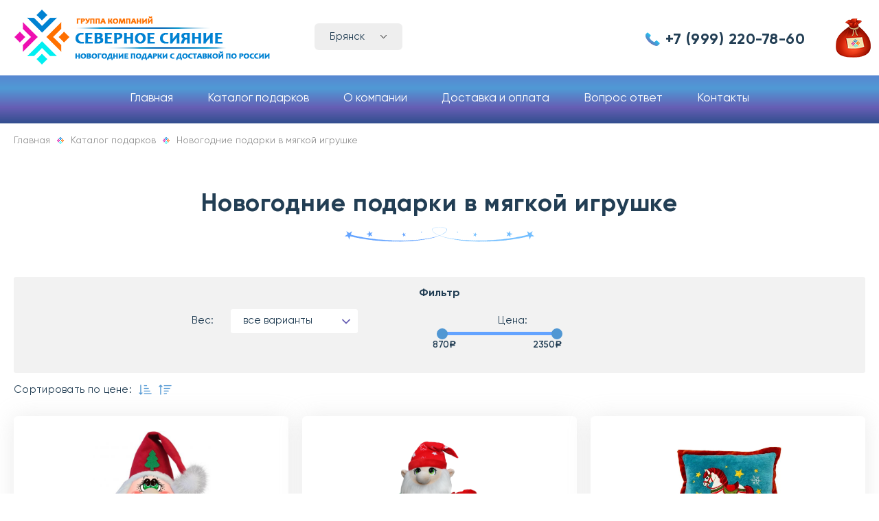

--- FILE ---
content_type: text/html; charset=utf-8
request_url: https://www.podaroksevera.ru/novogodnie-podarki/mjagkaja-igrushka/
body_size: 16488
content:

<!DOCTYPE html>
<html lang="ru">

<head>
    <meta charset="utf-8" />
    <title>Новогодние подарки 2024 | Северное сияние новогодние подарки</title>
    <meta name="keywords" content="Северное сияние" />
    <meta name="description" content="Новогодние подарки 2024" />
    <meta content="SKYPE_TOOLBAR_PARSER_COMPATIBLE" name="SKYPE_TOOLBAR" />
    <link href="https://www.podaroksevera.ru/templates/gift/font/font.css" rel="stylesheet" />
    <link href="https://www.podaroksevera.ru/templates/gift/slick/slick.css" rel="stylesheet" />
    <link href="https://www.podaroksevera.ru/templates/gift/slick/slick-theme.css" rel="stylesheet" />
    <link href="https://www.podaroksevera.ru/templates/gift/css/jquery.range.min.css" rel="stylesheet" />
    <link href="https://www.podaroksevera.ru/templates/gift/css/noty.css" rel="stylesheet" />
    <link href="https://www.podaroksevera.ru/templates/gift/css/style.css?v=9" rel="stylesheet" />
    <script src="https://ajax.googleapis.com/ajax/libs/jquery/1.11.2/jquery.min.js?1"></script>
    <script src="https://www.podaroksevera.ru/templates/gift/js/jquery.mask.min.js"></script> 
    <script src="https://www.podaroksevera.ru/templates/gift/js/jquery.validate.js"></script>
    <script src="https://www.podaroksevera.ru/templates/gift/js/jquery-confirm.min.js"></script>
    <script src="https://www.podaroksevera.ru/templates/gift/js/jquery.range.min.js"></script>
    <script src="https://www.podaroksevera.ru/templates/gift/slick/slick.min.js"></script>
    <script src="https://www.podaroksevera.ru/templates/gift/js/noty.js"></script>
    <script src="https://www.podaroksevera.ru/templates/gift/js/common.js?v=5"></script>
    <meta name="format-detection" content="telephone=no">
    <meta name="viewport" content="initial-scale=1, maximum-scale=1, user-scalable=no">
    <link rel="apple-touch-icon" sizes="76x76" href="/apple-touch-icon.png">
    <link rel="icon" type="image/png" sizes="32x32" href="/favicon-32x32.png">
    <link rel="icon" type="image/png" sizes="16x16" href="/favicon-16x16.png">
    <link rel="manifest" href="/site.webmanifest">
    <meta name="msapplication-TileColor" content="#da532c">
    <meta name="theme-color" content="#ffffff">
</head>

<body>
    <div class="all">
        <div class="all__data">
            <div class="header">
                <div class="base-block">
                    <a href="/" class="logo">
                        <img class="logo__image" src="https://www.podaroksevera.ru/templates/gift/images/logo2.png" alt="Группа компаний - Серверное сияние" title="">
                    </a>
                    
<div class="town-select">
    <div class="select-town">
        <div class="select-town__result">Брянск</div>
        <div class="select-town__box">
            <ul class="select-town__list">
                
<li class="select-town__item" data-value="1">
    <a href="https://www.podaroksevera.ru/novogodnie-podarki/mjagkaja-igrushka/?idTown=3">Брянск</a>
</li>

<li class="select-town__item" data-value="1">
    <a href="https://www.podaroksevera.ru/novogodnie-podarki/mjagkaja-igrushka/?idTown=10">Калуга</a>
</li>

<li class="select-town__item" data-value="1">
    <a href="https://www.podaroksevera.ru/novogodnie-podarki/mjagkaja-igrushka/?idTown=7">Москва</a>
</li>

<li class="select-town__item" data-value="1">
    <a href="https://www.podaroksevera.ru/novogodnie-podarki/mjagkaja-igrushka/?idTown=8">Орел</a>
</li>

<li class="select-town__item" data-value="1">
    <a href="https://www.podaroksevera.ru/novogodnie-podarki/mjagkaja-igrushka/?idTown=11">Санкт-Петербург</a>
</li>

<li class="select-town__item" data-value="1">
    <a href="https://www.podaroksevera.ru/novogodnie-podarki/mjagkaja-igrushka/?idTown=9">Смоленск</a>
</li>

            </ul>
        </div>
        <input type="hidden" name="town" value="0">
    </div>
</div>
                    <div class="header__right">
                        <a href="tel:+79992207860" class="phone">+7 (999) 220-78-60</a>
                        <a href="/buy/" class="cart"></a>
                    </div>
                </div>
            </div>
            <div class="nav" id="navbar">
                <div class="base-block">
                    <span class="mobile-menu-list-block">
                        <span class="mobile-menu-list"></span>
                    </span>
                    <a href="tel:+79992207860" class="phone">+7 (999) 220-78-60</a>
                    <ul class="main"><li class="  main__item"><a class="main__link" href="/">Главная</a></li><li class="  main__item"><a class="main__link" href="https://www.podaroksevera.ru/novogodnie-podarki/">Каталог подарков</a></li><li class="  main__item"><a class="main__link" href="https://www.podaroksevera.ru/about/">О компании</a></li><li class="  main__item"><a class="main__link" href="https://www.podaroksevera.ru/dostavka-i-oplata/">Доставка и оплата</a></li><li class="  main__item"><a class="main__link" href="https://www.podaroksevera.ru/voprosotvet/">Вопрос ответ</a></li><li class="  main__item"><a class="main__link" href="https://www.podaroksevera.ru/contacts/">Контакты</a></li></ul>                </div>
            </div>

            <div class="content">
                <div class="base-block">
                    
<div class="catalog-data">
    
<div class="path path--mobile">
    <a href="https://www.podaroksevera.ru/" class="path__link">Главная</a> 
<span class="path__d"></span> <a href="https://www.podaroksevera.ru/novogodnie-podarki/" class="path__link">Каталог подарков</a>

<span class="path__d"></span> <span class="path__active">Новогодние подарки в мягкой игрушке</span>

</div>

    <h1 class="content__title">Новогодние подарки в мягкой игрушке</h1>
    
    <div class="catalog-data__filter">
        
<form action="#" method="get" class="filter-form filter__form">
    <div class="filter-box">
        <div class="filter-box__title">Фильтр</div>
        

<div class="filter-box__item">
    <div class="filter-box__name">Вес:</div>
    <div class="select-filter select-filter--material">
        <div class="select-filter__result">все варианты</div>
        <div class="select-filter__box">
            <ul class="select-filter__list">
                <li class="select-filter__item" data-value="" data-value="0">
                    все варианты
                </li>
                
<li class="select-filter__item" data-value="400" data-value="1">
    400 г
</li>

<li class="select-filter__item" data-value="500" data-value="1">
    500 г
</li>

<li class="select-filter__item" data-value="600" data-value="1">
    600 г
</li>

<li class="select-filter__item" data-value="700" data-value="1">
    700 г
</li>

<li class="select-filter__item" data-value="800" data-value="1">
    800 г
</li>

<li class="select-filter__item" data-value="900" data-value="1">
    900 г
</li>

<li class="select-filter__item" data-value="1000" data-value="1">
    1000 г
</li>

            </ul>
        </div>
        <input type="hidden" name="Filter[text][1]" id="filter_1" class="filterActiveSelect" value="">
    </div>
</div>
<div class="filter-box__item filter-box__item--t2">
<div class="filter-box__item filter-box__item--t2">
    <div class="filter-box__name">Цена:</div>
    <div class="money_block">
        <div class="money_block-val">
            <input type="text" readonly="readonly" name="min" id="min_val" value="870">
            <span>-</span>
            <input readonly="readonly" type="text" name="max" id="max_val" value="2350"> руб.
        </div>
        <input class="range-money" type="hidden" value="870,2350" />
        <script type="text/javascript">
            $(document).ready(function () {
                $('.range-money').jRange({
                    from: 870,
                    to: 2350,
                    step: 1,
                    format: '%s',
                    width: 167,
                    showLabels: true,
                    isRange: false,
                    showScale: false,
                    onstatechange: function () {
                        dataRange = $('.range-money').val();
                        listRange = dataRange.split(',');
                        $('#min_val').val(listRange[0]);
                        $('#max_val').val(listRange[1]);

                        SendQuery();
                        
                        //setTimeout(submitformfilter, 1500);
                    }
                });

                dataRange = $('.range-money').val();
                listRange = dataRange.split(',');
                $('#min_val').val(listRange[0]);
                $('#max_val').val(listRange[1]);
            });
        </script>
    </div>
</div>
</div>


    </div>
</form>

    </div>
    
<div class="sort-box">
    <div class="sort-box__title">Сортировать по цене:</div>
    <a class="sort-box__sort1 sort__button1 sort--active"></a>
    <a class="sort-box__sort2 sort__button "></a>
    <input type="hidden" name="SHOP_SORT" id="SortShopType" class="select-sort__input" value="1">
</div>

    <div class="product-data">
        
<div class="product-box">
    
<div class="product">
    <a href="https://www.podaroksevera.ru/novogodnie-podarki/mjagkaja-igrushka/page-0/podarok-113-gnom-tommi/" class="product__data">
        <img src="https://www.podaroksevera.ru/images/catalog/shop/367_main.jpeg" alt="" class="product__image">
    </a>
    <a href="https://www.podaroksevera.ru/novogodnie-podarki/mjagkaja-igrushka/page-0/podarok-113-gnom-tommi/" class="product__name">Подарок №113 Гном Томми</a>
    
<span class="weight-product">Вес: 500 г.</span>

    <span class="product__money">
        <span class="product__money--t1">870 <span class="rub">c</span>
    </span>
    <span class="product__button product__add-cart" data-id="367">Купить</span>
</div>


<div class="product">
    <a href="https://www.podaroksevera.ru/novogodnie-podarki/mjagkaja-igrushka/page-0/podarok-112-gnom-muzykalnyj/" class="product__data">
        <img src="https://www.podaroksevera.ru/images/catalog/shop/366_main.png" alt="" class="product__image">
    </a>
    <a href="https://www.podaroksevera.ru/novogodnie-podarki/mjagkaja-igrushka/page-0/podarok-112-gnom-muzykalnyj/" class="product__name">Подарок №112 Гном (музыкальный)</a>
    
<span class="weight-product">Вес: 400 г.</span>

    <span class="product__money">
        <span class="product__money--t1">1 020 <span class="rub">c</span>
    </span>
    <span class="product__button product__add-cart" data-id="366">Купить</span>
</div>


<div class="product">
    <a href="https://www.podaroksevera.ru/novogodnie-podarki/mjagkaja-igrushka/page-0/podarok-115-podushka-sirius/" class="product__data">
        <img src="https://www.podaroksevera.ru/images/catalog/shop/369_main.jpg" alt="" class="product__image">
    </a>
    <a href="https://www.podaroksevera.ru/novogodnie-podarki/mjagkaja-igrushka/page-0/podarok-115-podushka-sirius/" class="product__name">Подарок №115 Подушка Сириус</a>
    
<span class="weight-product">Вес: 600 г.</span>

    <span class="product__money">
        <span class="product__money--t1">1 050 <span class="rub">c</span>
    </span>
    <span class="product__button product__add-cart" data-id="369">Купить</span>
</div>


<div class="product">
    <a href="https://www.podaroksevera.ru/novogodnie-podarki/mjagkaja-igrushka/page-0/podarok-114-ljotchik/" class="product__data">
        <img src="https://www.podaroksevera.ru/images/catalog/shop/368_main.jpg" alt="" class="product__image">
    </a>
    <a href="https://www.podaroksevera.ru/novogodnie-podarki/mjagkaja-igrushka/page-0/podarok-114-ljotchik/" class="product__name">Подарок №114 Лётчик</a>
    
<span class="weight-product">Вес: 500 г.</span>

    <span class="product__money">
        <span class="product__money--t1">1 150 <span class="rub">c</span>
    </span>
    <span class="product__button product__add-cart" data-id="368">Купить</span>
</div>


<div class="product">
    <a href="https://www.podaroksevera.ru/novogodnie-podarki/mjagkaja-igrushka/page-0/podarok-116-loskutok/" class="product__data">
        <img src="https://www.podaroksevera.ru/images/catalog/shop/370_main.png" alt="" class="product__image">
    </a>
    <a href="https://www.podaroksevera.ru/novogodnie-podarki/mjagkaja-igrushka/page-0/podarok-116-loskutok/" class="product__name">Подарок №116 Лоскуток</a>
    
<span class="weight-product">Вес: 700 г.</span>

    <span class="product__money">
        <span class="product__money--t1">1 150 <span class="rub">c</span>
    </span>
    <span class="product__button product__add-cart" data-id="370">Купить</span>
</div>


<div class="product">
    <a href="https://www.podaroksevera.ru/novogodnie-podarki/mjagkaja-igrushka/page-0/podarok-120-shokoladka/" class="product__data">
        <img src="https://www.podaroksevera.ru/images/catalog/shop/374_main.jpg" alt="" class="product__image">
    </a>
    <a href="https://www.podaroksevera.ru/novogodnie-podarki/mjagkaja-igrushka/page-0/podarok-120-shokoladka/" class="product__name">Подарок №120 Шоколадка</a>
    
<span class="weight-product">Вес: 800 г.</span>

    <span class="product__money">
        <span class="product__money--t1">1 270 <span class="rub">c</span>
    </span>
    <span class="product__button product__add-cart" data-id="374">Купить</span>
</div>


<div class="product">
    <a href="https://www.podaroksevera.ru/novogodnie-podarki/mjagkaja-igrushka/page-0/podarok-119-karatysh/" class="product__data">
        <img src="https://www.podaroksevera.ru/images/catalog/shop/373_main.png" alt="" class="product__image">
    </a>
    <a href="https://www.podaroksevera.ru/novogodnie-podarki/mjagkaja-igrushka/page-0/podarok-119-karatysh/" class="product__name">Подарок №119 Каратыш</a>
    
<span class="weight-product">Вес: 800 г.</span>

    <span class="product__money">
        <span class="product__money--t1">1 370 <span class="rub">c</span>
    </span>
    <span class="product__button product__add-cart" data-id="373">Купить</span>
</div>


<div class="product">
    <a href="https://www.podaroksevera.ru/novogodnie-podarki/mjagkaja-igrushka/page-0/podarok-122-efimych/" class="product__data">
        <img src="https://www.podaroksevera.ru/images/catalog/shop/376_main.jpeg" alt="" class="product__image">
    </a>
    <a href="https://www.podaroksevera.ru/novogodnie-podarki/mjagkaja-igrushka/page-0/podarok-122-efimych/" class="product__name">Подарок №122 Ефимыч</a>
    
<span class="weight-product">Вес: 900 г.</span>

    <span class="product__money">
        <span class="product__money--t1">1 490 <span class="rub">c</span>
    </span>
    <span class="product__button product__add-cart" data-id="376">Купить</span>
</div>


<div class="product">
    <a href="https://www.podaroksevera.ru/novogodnie-podarki/mjagkaja-igrushka/page-0/podarok-123-rjukzak-samson/" class="product__data">
        <img src="https://www.podaroksevera.ru/images/catalog/shop/377_main.jpg" alt="" class="product__image">
    </a>
    <a href="https://www.podaroksevera.ru/novogodnie-podarki/mjagkaja-igrushka/page-0/podarok-123-rjukzak-samson/" class="product__name">Подарок №123 Рюкзак Самсон</a>
    
<span class="weight-product">Вес: 1000 г.</span>

    <span class="product__money">
        <span class="product__money--t1">1 500 <span class="rub">c</span>
    </span>
    <span class="product__button product__add-cart" data-id="377">Купить</span>
</div>


<div class="product">
    <a href="https://www.podaroksevera.ru/novogodnie-podarki/mjagkaja-igrushka/page-0/podarok-121-mechtatel/" class="product__data">
        <img src="https://www.podaroksevera.ru/images/catalog/shop/375_main.jpg" alt="" class="product__image">
    </a>
    <a href="https://www.podaroksevera.ru/novogodnie-podarki/mjagkaja-igrushka/page-0/podarok-121-mechtatel/" class="product__name">Подарок №121 Мечтатель</a>
    
<span class="weight-product">Вес: 900 г.</span>

    <span class="product__money">
        <span class="product__money--t1">1 550 <span class="rub">c</span>
    </span>
    <span class="product__button product__add-cart" data-id="375">Купить</span>
</div>


<div class="product">
    <a href="https://www.podaroksevera.ru/novogodnie-podarki/mjagkaja-igrushka/page-0/podarok-124-kovboj/" class="product__data">
        <img src="https://www.podaroksevera.ru/images/catalog/shop/378_main.jpg" alt="" class="product__image">
    </a>
    <a href="https://www.podaroksevera.ru/novogodnie-podarki/mjagkaja-igrushka/page-0/podarok-124-kovboj/" class="product__name">Подарок №124 Ковбой</a>
    
<span class="weight-product">Вес: 1000 г.</span>

    <span class="product__money">
        <span class="product__money--t1">1 610 <span class="rub">c</span>
    </span>
    <span class="product__button product__add-cart" data-id="378">Купить</span>
</div>


<div class="product">
    <a href="https://www.podaroksevera.ru/novogodnie-podarki/mjagkaja-igrushka/page-0/podarok-117-snegurochka/" class="product__data">
        <img src="https://www.podaroksevera.ru/images/catalog/shop/371_main.png" alt="" class="product__image">
    </a>
    <a href="https://www.podaroksevera.ru/novogodnie-podarki/mjagkaja-igrushka/page-0/podarok-117-snegurochka/" class="product__name">Подарок №117 Снегурочка</a>
    
<span class="weight-product">Вес: 700 г.</span>

    <span class="product__money">
        <span class="product__money--t1">2 350 <span class="rub">c</span>
    </span>
    <span class="product__button product__add-cart" data-id="371">Купить</span>
</div>


</div>  

    </div>
    
<div class="pagination">
<a class="pagination__active">1</a> 

<a href="https://www.podaroksevera.ru/novogodnie-podarki/mjagkaja-igrushka/page-1/" class="pagination__link">2</a> 

<a href="https://www.podaroksevera.ru/novogodnie-podarki/mjagkaja-igrushka/page-1/" class="pagination__link pagination__link--t1">></a>
</div>

    <!---->
</div>
<div id="ThisPageSite">https://www.podaroksevera.ru/novogodnie-podarki/mjagkaja-igrushka/</div>                </div>
            </div>
        </div>
        <div class="footer">
            <div class="base-block">
                <a class="logo-footer ">
                    <img class="logo-footer__image" src="https://www.podaroksevera.ru/templates/gift/images/logo2.png" alt="" title="">
                </a>
                <div class="footer__d1">
                    <div class="footer__title">Компания</div><ul class="main-footer"><li class="  main-footer__item"><a class="main-footer__link" href="https://www.podaroksevera.ru/about/">О компании</a></li><li class="  main-footer__item"><a class="main-footer__link" href="https://www.podaroksevera.ru/voprosotvet/">Доставка и оплата</a></li><li class="  main-footer__item"><a class="main-footer__link" href="https://www.podaroksevera.ru/voprosotvet/">Вопрос ответ</a></li><li class="last  main-footer__item"><a class="main-footer__link" href="https://www.podaroksevera.ru/contacts/">Контакты</a></li></ul>                </div>
                <div class="footer__d2">
                    <div class="footer__title">НОВОГОДНИЕ ПОДАРКИ</div><ul class="main-footer"><li class="  main-footer__item"><a class="main-footer__link" href="https://www.podaroksevera.ru/novogodnie-podarki/karton/">В картонной упаковке</a></li><li class="  main-footer__item"><a class="main-footer__link" href="https://www.podaroksevera.ru/novogodnie-podarki/mjagkaja-igrushka/">В мягкой игрушке</a></li><li class="  main-footer__item"><a class="main-footer__link" href="https://www.podaroksevera.ru/novogodnie-podarki/podarki-s-sostavom-obedinennyh-konditerov/">С составом объединенный кондитеров</a></li><li class="  main-footer__item"><a class="main-footer__link" href="https://www.podaroksevera.ru/novogodnie-podarki/podarok/">Подарочные наборы</a></li><li class="  main-footer__item"><a class="main-footer__link" href="https://www.podaroksevera.ru/novogodnie-podarki/zhestjanaja/">В жестяной упаковки</a></li><li class="last  main-footer__item"><a class="main-footer__link" href="https://www.podaroksevera.ru/novogodnie-podarki/derevo/">В упаковке из дерева</a></li></ul>                </div>
                <div class="contact-footer">
                    <div class="contact-footer__line">
                        <a href="tel:+79992207860" class="footer__phone">+7 (999) 220 78 60</a>
                    </div>
                    <div class="contact-footer__line contact-footer__line--adress">
                        г. Брянск, ул. Горбатова д.10<br>
                        <a href="mailto:podaroksevera@mail.ru">podaroksevera@mail.ru</a>
                    </div>
                    <div class="contact-footer__line">
                        <b>Звоните нам с 9.00 до 21.00</b><br>
                        мы всегда Вам рады!
                    </div>
                </div>
            </div>
        </div>
        <div class="footer-line">
            <div class="base-block">
                <a class="policy" href="/policy/">Политика конфиденциальности</a>
                <div class="footer-text">© 2000-2026 ИП Гулак Илья Михайлович - ИНН 325003505105</div>
                <a href="https://businesssolution.ru" target="_blank" class="bscompany">
                    <svg width="1489pt" height="334pt" viewBox="0 0 1489 334" version="1.1" xmlns="http://www.w3.org/2000/svg">
                        <g id="#5280bfff">
                            <path fill="#5280bf" opacity="1.00" d=" M 112.27 8.23 C 114.66 7.98 117.83 7.22 119.58 9.38 C 121.04 10.88 120.72 13.09 120.78 14.99 C 120.68 24.31 120.86 33.63 120.70 42.95 C 120.51 48.83 109.98 48.90 109.90 42.98 C 109.76 32.99 109.86 22.99 109.85 13.00 C 109.61 11.03 110.61 9.25 112.27 8.23 Z" />
                            <path fill="#5280bf" opacity="1.00" d=" M 176.50 24.70 C 179.82 23.19 184.49 26.31 184.48 29.97 C 183.96 32.04 182.75 33.83 181.70 35.66 C 177.21 43.24 172.97 50.97 168.43 58.51 C 165.77 62.90 158.51 59.51 158.54 54.99 C 158.96 52.89 160.29 51.14 161.29 49.30 C 165.46 42.08 169.64 34.87 173.78 27.64 C 174.47 26.50 175.19 25.23 176.50 24.70 Z" />
                            <path fill="#5280bf" opacity="1.00" d=" M 49.42 25.46 C 51.56 23.88 54.83 24.47 56.09 26.87 C 61.29 35.75 66.46 44.65 71.51 53.61 C 73.39 57.24 69.31 60.55 66.01 60.94 C 63.60 61.08 62.04 58.89 61.02 57.01 C 56.32 48.73 51.46 40.54 46.79 32.24 C 44.99 29.72 46.91 26.54 49.42 25.46 Z" />
                            <path fill="#5280bf" opacity="1.00" d=" M 65.00 69.15 C 82.49 57.44 104.20 52.17 125.11 54.67 C 143.08 56.61 160.36 64.28 173.98 76.15 C 187.22 87.63 197.03 103.01 201.74 119.90 C 207.02 138.78 206.00 159.41 198.67 177.61 C 191.73 195.12 179.08 210.27 163.18 220.36 C 163.28 229.59 163.27 238.82 163.22 248.04 C 163.41 251.33 160.36 254.28 157.09 254.03 C 129.04 254.10 100.99 254.08 72.94 254.04 C 69.55 254.40 66.42 251.35 66.64 247.96 C 66.60 238.77 66.58 229.58 66.68 220.40 C 50.63 210.17 37.84 194.84 30.94 177.08 C 22.83 156.56 22.71 133.00 30.54 112.38 C 37.17 94.86 49.38 79.50 65.00 69.15 M 132.91 109.97 C 131.98 114.58 132.26 119.31 132.14 123.98 C 132.19 138.95 132.02 154.05 134.64 168.85 C 135.08 171.30 134.75 173.80 134.31 176.22 C 131.56 191.64 129.29 207.14 126.39 222.53 C 118.31 222.53 110.22 222.48 102.14 222.55 C 99.65 209.80 97.72 196.94 95.57 184.13 C 97.08 183.15 99.02 182.57 100.02 180.98 C 100.76 177.69 100.62 174.25 101.33 170.94 C 104.59 154.85 105.62 138.36 105.76 121.97 C 105.63 119.71 105.99 115.79 102.98 115.41 C 100.88 116.47 100.30 118.82 100.01 120.95 C 98.17 135.15 99.34 149.67 96.39 163.73 C 94.34 159.64 94.38 154.95 93.66 150.52 C 92.46 142.23 92.25 133.79 90.53 125.57 C 90.00 123.79 89.48 120.76 86.99 121.05 C 83.65 121.67 80.86 124.69 80.38 128.05 C 79.14 135.64 79.26 143.47 77.08 150.88 C 76.79 152.27 75.91 153.40 74.66 154.03 C 71.38 142.70 75.04 130.40 70.63 119.30 C 69.76 116.43 65.46 116.75 64.52 119.37 C 63.85 124.97 66.40 130.34 66.27 135.94 C 65.84 145.38 68.04 154.66 69.53 163.92 C 70.34 167.87 70.94 171.90 72.34 175.70 C 73.03 178.81 77.69 178.38 78.88 175.83 C 83.35 169.12 82.00 160.79 83.16 153.24 C 86.19 157.87 86.00 163.75 87.02 169.03 C 87.46 174.07 90.04 178.58 90.59 183.60 C 92.59 196.60 95.16 209.52 96.97 222.55 C 89.05 222.49 81.13 222.51 73.22 222.55 C 73.32 230.78 73.31 239.02 73.22 247.25 C 100.93 247.29 128.64 247.26 156.35 247.27 C 156.31 239.02 156.31 230.77 156.34 222.52 C 148.09 222.56 139.83 222.44 131.58 222.59 C 133.52 207.80 136.44 193.15 138.79 178.42 C 142.27 178.77 145.93 179.39 149.35 178.30 C 153.82 175.92 156.60 170.99 157.16 166.03 C 158.27 157.06 157.75 148.00 157.92 138.99 C 158.74 134.10 154.18 131.06 151.92 127.31 C 147.83 127.49 143.75 127.75 139.66 127.93 C 139.23 122.60 139.28 117.21 138.43 111.92 C 138.00 110.14 137.76 107.92 135.98 106.94 C 134.43 107.16 133.11 108.40 132.91 109.97 M 108.95 136.90 C 108.18 148.91 108.14 160.95 108.12 172.98 C 108.33 176.16 107.88 179.67 109.42 182.56 C 113.70 186.08 119.69 184.55 124.58 183.43 C 127.24 182.97 130.17 181.26 129.72 178.12 C 129.57 174.96 130.27 169.07 125.89 168.69 C 121.33 170.02 125.32 177.09 120.27 178.26 C 116.71 174.49 115.66 169.04 116.17 164.03 C 116.93 162.14 119.42 162.65 120.97 162.00 C 124.42 161.66 126.72 158.90 129.14 156.76 C 128.44 149.89 128.77 142.92 127.37 136.13 C 126.74 132.28 124.27 128.06 120.01 127.71 C 114.44 126.57 109.24 131.48 108.95 136.90 Z" />
                            <path fill="#5280bf" opacity="1.00" d=" M 0.00 75.63 C 1.13 72.87 4.07 69.65 7.28 71.62 C 16.26 76.68 25.20 81.84 34.06 87.11 C 39.11 90.07 33.72 99.34 28.66 96.34 C 21.38 92.36 14.31 88.00 7.05 83.96 C 4.54 82.60 2.09 81.09 0.00 79.13 L 0.00 75.63 Z" />
                            <path fill="#5280bf" opacity="1.00" d=" M 223.31 71.24 C 227.06 68.89 231.06 73.38 230.98 77.01 C 230.94 79.46 228.50 80.69 226.68 81.78 C 218.38 86.40 210.28 91.39 201.94 95.92 C 197.36 98.29 192.60 91.28 195.57 87.54 C 196.97 86.22 198.73 85.37 200.38 84.40 C 208.06 80.08 215.59 75.48 223.31 71.24 Z" />
                            <path fill="#5280bf" opacity="1.00" d=" M 485.02 96.43 C 492.84 91.92 502.24 89.77 511.18 91.60 C 517.08 92.70 522.98 95.39 526.73 100.24 C 532.70 107.84 531.13 120.38 522.93 125.78 C 529.00 129.22 532.83 136.01 532.53 143.00 C 533.03 151.78 526.72 159.77 518.69 162.72 C 507.10 167.35 493.81 164.54 483.46 158.15 C 485.08 153.45 486.65 148.73 488.18 144.00 C 494.48 147.83 502.20 150.25 509.55 148.42 C 513.34 147.47 517.10 144.24 516.57 139.98 C 516.74 136.51 513.46 134.13 510.26 134.06 C 505.02 133.88 499.78 134.06 494.54 134.00 C 494.53 129.00 494.53 124.00 494.54 119.00 C 499.60 118.88 504.69 119.23 509.75 118.86 C 514.85 118.25 515.94 110.75 511.58 108.38 C 504.54 104.34 496.21 107.70 489.65 111.14 C 488.09 106.24 486.52 101.34 485.02 96.43 Z" />
                            <path fill="#5280bf" opacity="1.00" d=" M 748.48 91.61 C 756.81 89.79 765.99 91.85 772.58 97.33 C 780.82 104.00 785.09 114.62 785.55 125.04 C 786.54 138.48 781.51 153.30 769.70 160.74 C 760.26 166.71 747.22 166.46 738.13 159.91 C 731.43 155.27 727.01 147.88 724.94 140.10 C 722.28 129.70 722.93 118.22 727.71 108.51 C 731.67 100.20 739.30 93.40 748.48 91.61 M 750.41 108.63 C 743.28 111.12 739.74 119.00 739.45 126.10 C 738.91 133.70 741.35 142.58 748.43 146.50 C 754.32 149.91 762.26 147.37 765.82 141.79 C 770.67 134.25 770.90 124.01 766.92 116.06 C 764.12 110.08 756.80 106.30 750.41 108.63 Z" />
                            <path fill="#5280bf" opacity="1.00" d=" M 364.00 92.00 C 372.66 92.00 381.33 92.00 390.00 91.99 C 396.55 92.01 403.36 94.22 407.83 99.20 C 414.36 106.24 415.57 116.72 413.73 125.82 C 412.31 133.03 407.50 139.69 400.61 142.52 C 394.09 145.59 386.76 144.09 379.83 144.53 C 379.90 151.02 379.85 157.51 379.87 164.00 C 374.58 164.00 369.29 164.00 364.00 164.00 C 364.00 140.00 364.00 116.00 364.00 92.00 M 379.90 107.46 C 379.83 114.64 379.88 121.81 379.87 128.99 C 384.90 128.57 390.73 130.32 395.12 127.09 C 399.50 123.06 399.56 115.47 396.29 110.74 C 392.23 106.02 385.35 107.81 379.90 107.46 Z" />
                            <path fill="#5280bf" opacity="1.00" d=" M 439.10 92.00 C 444.32 92.01 449.53 91.97 454.75 92.04 C 462.99 116.03 471.21 140.04 479.56 164.00 C 474.05 164.00 468.53 164.00 463.02 164.00 C 461.58 159.34 460.12 154.69 458.69 150.03 C 450.78 149.96 442.87 150.01 434.96 150.00 C 433.47 154.62 432.02 159.26 430.62 163.91 C 425.21 164.08 419.79 163.97 414.38 164.00 C 422.65 140.01 430.88 116.00 439.10 92.00 M 439.54 134.53 C 444.36 134.54 449.19 134.51 454.01 134.57 C 451.75 126.97 449.09 119.49 446.85 111.89 C 444.36 119.42 441.98 126.98 439.54 134.53 Z" />
                            <path fill="#5280bf" opacity="1.00" d=" M 543.00 92.00 C 551.67 92.00 560.33 92.00 569.00 91.99 C 575.55 92.01 582.35 94.22 586.83 99.19 C 593.36 106.24 594.57 116.73 592.73 125.84 C 591.31 133.05 586.49 139.70 579.59 142.53 C 573.11 145.54 565.82 144.20 558.93 144.44 C 558.79 150.95 558.89 157.48 558.87 164.00 C 553.58 164.00 548.29 164.00 543.00 164.00 C 543.00 140.00 543.00 116.00 543.00 92.00 M 558.94 107.77 C 558.74 114.84 558.93 121.92 558.87 128.99 C 562.64 128.92 566.43 129.23 570.19 128.81 C 573.72 128.36 576.51 125.36 577.12 121.92 C 578.29 117.00 577.21 110.23 571.86 108.28 C 567.71 107.07 563.09 107.21 558.94 107.77 Z" />
                            <path fill="#5280bf" opacity="1.00" d=" M 618.10 92.00 C 623.31 92.01 628.53 91.97 633.75 92.04 C 642.00 116.03 650.21 140.04 658.56 164.00 C 653.05 164.00 647.53 164.00 642.02 164.00 C 640.58 159.34 639.12 154.68 637.68 150.02 C 629.77 149.97 621.86 150.01 613.96 150.00 C 612.46 154.63 611.02 159.27 609.62 163.92 C 604.20 164.08 598.79 163.97 593.38 164.00 C 601.64 140.01 609.88 116.00 618.10 92.00 M 625.85 111.88 C 623.36 119.41 620.98 126.98 618.53 134.53 C 623.36 134.54 628.18 134.51 633.01 134.57 C 630.75 126.96 628.09 119.49 625.85 111.88 Z" />
                            <path fill="#5280bf" opacity="1.00" d=" M 666.00 92.00 C 681.58 92.00 697.16 91.99 712.74 92.01 C 712.73 97.17 712.72 102.33 712.74 107.50 C 702.36 107.43 691.98 107.47 681.60 107.48 C 681.59 111.32 681.59 115.16 681.60 119.00 C 688.15 119.23 694.77 118.50 701.28 119.42 C 708.07 120.36 714.20 125.31 715.95 132.03 C 718.06 139.87 717.63 148.97 712.83 155.78 C 708.83 161.42 701.74 163.85 695.06 164.00 C 685.37 164.01 675.68 163.99 666.00 164.00 C 666.00 140.00 666.00 116.00 666.00 92.00 M 681.60 134.00 C 681.59 139.00 681.59 144.00 681.60 149.00 C 686.36 148.83 691.18 149.39 695.92 148.69 C 702.49 147.46 703.13 136.35 696.69 134.49 C 691.74 133.44 686.62 134.24 681.60 134.00 Z" />
                            <path fill="#5280bf" opacity="1.00" d=" M 790.26 92.01 C 806.88 91.99 823.51 92.00 840.13 92.00 C 840.13 97.16 840.13 102.31 840.13 107.46 C 834.42 107.47 828.71 107.47 823.01 107.46 C 822.99 126.31 823.00 145.15 823.00 164.00 C 817.80 164.00 812.59 164.01 807.40 163.99 C 807.41 145.15 807.40 126.32 807.40 107.48 C 801.68 107.46 795.97 107.44 790.26 107.50 C 790.27 102.33 790.27 97.17 790.26 92.01 Z" />
                            <path fill="#5280bf" opacity="1.00" d=" M 848.60 92.00 C 853.89 92.00 859.17 92.00 864.46 92.00 C 864.46 101.00 864.47 109.99 864.46 118.99 C 866.97 119.00 869.48 119.00 872.01 119.00 C 876.49 110.02 881.01 101.06 885.34 92.01 C 890.90 91.99 896.47 92.01 902.04 92.00 C 896.21 103.41 890.25 114.76 884.52 126.22 C 890.46 138.79 896.30 151.42 902.20 164.00 C 896.24 163.99 890.29 164.01 884.34 163.99 C 880.16 154.64 875.85 145.36 871.67 136.01 C 869.26 136.00 866.85 136.00 864.46 136.01 C 864.47 145.34 864.46 154.67 864.46 164.00 C 859.17 164.00 853.89 164.00 848.60 164.00 C 848.60 140.00 848.60 116.00 848.60 92.00 Z" />
                            <path fill="#5280bf" opacity="1.00" d=" M 927.10 92.00 C 932.31 92.01 937.53 91.97 942.75 92.04 C 950.99 116.03 959.21 140.04 967.56 164.00 C 962.05 164.00 956.53 164.00 951.02 164.00 C 949.57 159.34 948.12 154.68 946.67 150.02 C 938.77 149.98 930.86 150.01 922.96 150.00 C 921.46 154.63 920.03 159.28 918.61 163.93 C 913.21 164.07 907.81 163.98 902.42 164.00 C 910.60 139.98 918.90 116.01 927.10 92.00 M 934.85 111.88 C 932.36 119.41 929.98 126.98 927.53 134.53 C 932.36 134.54 937.18 134.51 942.01 134.57 C 939.75 126.96 937.09 119.49 934.85 111.88 Z" />
                            <path fill="#5280bf" opacity="1.00" d=" M 140.72 137.95 C 140.68 134.42 145.26 134.89 147.59 135.53 C 150.06 136.13 149.78 139.03 150.12 140.99 C 150.89 150.52 150.40 160.09 150.56 169.64 C 148.93 170.60 147.29 171.55 145.65 172.52 C 142.59 170.44 142.99 166.33 142.51 163.09 C 142.04 154.71 140.87 146.35 140.72 137.95 Z" />
                            <path fill="#5280bf" opacity="1.00" d=" M 116.43 138.54 C 117.70 137.54 118.79 138.89 119.12 140.08 C 120.22 143.23 120.85 146.68 120.26 149.99 C 118.97 151.75 116.60 150.70 116.13 148.84 C 114.90 145.67 114.18 141.39 116.43 138.54 Z" />
                            <path fill="#5280bf" opacity="1.00" d=" M 73.41 259.52 C 100.29 259.24 127.19 259.49 154.07 259.39 C 158.19 259.00 162.50 261.79 163.13 266.02 C 164.12 270.74 159.78 275.46 155.02 275.10 C 128.34 275.12 101.66 275.12 74.98 275.10 C 70.52 275.49 66.27 271.50 66.61 266.99 C 66.62 263.24 69.73 259.96 73.41 259.52 Z" />
                            <path fill="#5280bf" opacity="1.00" d=" M 67.44 279.74 C 99.39 279.72 131.34 279.70 163.28 279.75 C 163.59 302.47 145.61 323.78 123.03 326.86 C 118.01 327.11 112.96 327.08 107.93 326.88 C 93.19 324.82 79.93 315.06 73.03 301.94 C 69.32 295.14 67.68 287.43 67.44 279.74 M 74.94 286.25 C 76.69 300.11 86.76 312.26 99.58 317.52 C 111.45 322.61 125.72 321.51 136.66 314.63 C 146.77 308.53 153.96 297.95 155.92 286.30 C 128.93 286.19 101.94 286.28 74.94 286.25 Z" />
                        </g>
                        <g id="#ffffffff">
                            <path fill="#ffffff" opacity="1.00" d=" M 132.91 109.97 C 133.11 108.40 134.43 107.16 135.98 106.94 C 137.76 107.92 138.00 110.14 138.43 111.92 C 139.28 117.21 139.23 122.60 139.66 127.93 C 143.75 127.75 147.83 127.49 151.92 127.31 C 154.18 131.06 158.74 134.10 157.92 138.99 C 157.75 148.00 158.27 157.06 157.16 166.03 C 156.60 170.99 153.82 175.92 149.35 178.30 C 145.93 179.39 142.27 178.77 138.79 178.42 C 136.44 193.15 133.52 207.80 131.58 222.59 C 131.23 225.76 130.69 228.92 130.09 232.06 C 128.37 231.78 126.64 231.50 124.92 231.21 C 125.29 228.30 125.80 225.40 126.39 222.53 C 129.29 207.14 131.56 191.64 134.31 176.22 C 134.75 173.80 135.08 171.30 134.64 168.85 C 132.02 154.05 132.19 138.95 132.14 123.98 C 132.26 119.31 131.98 114.58 132.91 109.97 M 140.72 137.95 C 140.87 146.35 142.04 154.71 142.51 163.09 C 142.99 166.33 142.59 170.44 145.65 172.52 C 147.29 171.55 148.93 170.60 150.56 169.64 C 150.40 160.09 150.89 150.52 150.12 140.99 C 149.78 139.03 150.06 136.13 147.59 135.53 C 145.26 134.89 140.68 134.42 140.72 137.95 Z" />
                            <path fill="#ffffff" opacity="1.00" d=" M 100.01 120.95 C 100.30 118.82 100.88 116.47 102.98 115.41 C 105.99 115.79 105.63 119.71 105.76 121.97 C 105.62 138.36 104.59 154.85 101.33 170.94 C 100.62 174.25 100.76 177.69 100.02 180.98 C 99.02 182.57 97.08 183.15 95.57 184.13 C 97.72 196.94 99.65 209.80 102.14 222.55 C 102.59 224.54 102.96 226.54 103.33 228.55 C 101.59 228.80 99.85 229.03 98.12 229.26 C 97.66 227.04 97.24 224.81 96.97 222.55 C 95.16 209.52 92.59 196.60 90.59 183.60 C 90.04 178.58 87.46 174.07 87.02 169.03 C 86.00 163.75 86.19 157.87 83.16 153.24 C 82.00 160.79 83.35 169.12 78.88 175.83 C 77.69 178.38 73.03 178.81 72.34 175.70 C 70.94 171.90 70.34 167.87 69.53 163.92 C 68.04 154.66 65.84 145.38 66.27 135.94 C 66.40 130.34 63.85 124.97 64.52 119.37 C 65.46 116.75 69.76 116.43 70.63 119.30 C 75.04 130.40 71.38 142.70 74.66 154.03 C 75.91 153.40 76.79 152.27 77.08 150.88 C 79.26 143.47 79.14 135.64 80.38 128.05 C 80.86 124.69 83.65 121.67 86.99 121.05 C 89.48 120.76 90.00 123.79 90.53 125.57 C 92.25 133.79 92.46 142.23 93.66 150.52 C 94.38 154.95 94.34 159.64 96.39 163.73 C 99.34 149.67 98.17 135.15 100.01 120.95 Z" />
                            <path fill="#ffffff" opacity="1.00" d=" M 108.95 136.90 C 109.24 131.48 114.44 126.57 120.01 127.71 C 124.27 128.06 126.74 132.28 127.37 136.13 C 128.77 142.92 128.44 149.89 129.14 156.76 C 126.72 158.90 124.42 161.66 120.97 162.00 C 119.42 162.65 116.93 162.14 116.17 164.03 C 115.66 169.04 116.71 174.49 120.27 178.26 C 125.32 177.09 121.33 170.02 125.89 168.69 C 130.27 169.07 129.57 174.96 129.72 178.12 C 130.17 181.26 127.24 182.97 124.58 183.43 C 119.69 184.55 113.70 186.08 109.42 182.56 C 107.88 179.67 108.33 176.16 108.12 172.98 C 108.14 160.95 108.18 148.91 108.95 136.90 M 116.43 138.54 C 114.18 141.39 114.90 145.67 116.13 148.84 C 116.60 150.70 118.97 151.75 120.26 149.99 C 120.85 146.68 120.22 143.23 119.12 140.08 C 118.79 138.89 117.70 137.54 116.43 138.54 Z" />
                        </g>
                        <g id="#7ca3d4ff">
                            <path fill="#7ca3d4" opacity="1.00" d=" M 1250.26 167.01 C 1253.77 166.99 1257.30 167.00 1260.82 167.00 C 1261.22 169.10 1261.24 171.66 1263.17 173.06 C 1265.58 174.51 1269.27 174.57 1271.16 172.20 C 1272.31 170.73 1272.34 168.76 1272.79 167.01 C 1276.31 167.00 1279.83 166.99 1283.37 167.01 C 1283.24 172.50 1281.89 178.88 1276.69 181.78 C 1270.65 184.85 1263.03 184.87 1256.97 181.86 C 1251.73 178.97 1250.30 172.54 1250.26 167.01 Z" />
                            <path fill="#7ca3d4" opacity="1.00" d=" M 511.47 188.61 C 520.79 186.53 531.04 189.46 537.76 196.27 C 548.18 206.57 550.54 222.70 547.31 236.52 C 545.34 244.28 541.08 251.66 534.56 256.46 C 526.40 262.66 514.84 263.70 505.57 259.50 C 500.36 257.03 495.87 253.07 492.81 248.19 C 485.83 237.32 484.79 223.30 488.45 211.09 C 491.69 200.41 500.19 190.78 511.47 188.61 M 513.46 205.62 C 506.99 207.80 503.38 214.63 502.64 221.07 C 501.67 228.64 503.33 237.42 509.64 242.35 C 514.52 246.29 522.03 245.75 526.52 241.45 C 532.20 236.03 533.38 227.47 532.27 220.02 C 531.36 215.12 529.13 210.04 524.82 207.24 C 521.55 204.99 517.22 204.29 513.46 205.62 Z" />
                            <path fill="#7ca3d4" opacity="1.00" d=" M 1122.36 194.33 C 1131.84 186.32 1146.82 185.78 1156.75 193.27 C 1159.87 195.48 1162.25 198.52 1164.44 201.63 C 1161.08 205.61 1157.66 209.55 1154.39 213.60 C 1151.99 210.37 1149.27 206.99 1145.30 205.70 C 1140.19 203.82 1134.16 205.55 1130.58 209.58 C 1126.60 214.01 1125.31 220.23 1125.45 226.03 C 1125.68 231.83 1127.48 238.06 1132.13 241.88 C 1136.48 245.57 1143.19 246.11 1148.06 243.11 C 1150.68 241.66 1152.55 239.26 1154.33 236.90 C 1157.63 240.81 1161.08 244.60 1164.45 248.45 C 1160.95 253.63 1156.20 258.24 1150.19 260.31 C 1140.73 263.81 1129.46 261.94 1121.83 255.27 C 1113.20 247.87 1109.33 236.14 1109.51 225.00 C 1109.33 213.66 1113.34 201.64 1122.36 194.33 Z" />
                            <path fill="#7ca3d4" opacity="1.00" d=" M 1381.49 188.61 C 1390.80 186.53 1401.05 189.47 1407.76 196.27 C 1418.89 207.36 1420.97 225.05 1416.41 239.57 C 1413.45 248.58 1406.89 256.74 1397.87 260.16 C 1385.70 265.01 1370.84 260.30 1363.62 249.40 C 1355.93 238.41 1354.65 223.77 1358.44 211.11 C 1361.68 200.42 1370.19 190.78 1381.49 188.61 M 1383.41 205.62 C 1377.70 207.57 1374.17 213.24 1373.01 218.92 C 1371.71 225.57 1372.30 232.97 1376.20 238.69 C 1378.53 242.25 1382.52 244.84 1386.83 245.02 C 1392.04 245.35 1397.10 242.14 1399.55 237.62 C 1402.62 232.35 1403.12 225.98 1402.27 220.05 C 1401.36 215.12 1399.12 210.01 1394.77 207.21 C 1391.49 204.97 1387.17 204.30 1383.41 205.62 Z" />
                            <path fill="#7ca3d4" opacity="1.00" d=" M 364.00 189.00 C 381.53 189.00 399.07 188.99 416.60 189.01 C 416.59 213.00 416.59 237.00 416.60 260.99 C 411.36 261.01 406.11 261.00 400.87 261.00 C 400.86 242.15 400.88 223.30 400.86 204.46 C 393.77 204.48 386.69 204.45 379.60 204.47 C 379.60 223.31 379.59 242.15 379.60 260.99 C 374.40 261.01 369.20 261.00 364.00 261.00 C 364.00 237.00 364.00 213.00 364.00 189.00 Z" />
                            <path fill="#7ca3d4" opacity="1.00" d=" M 430.00 189.00 C 438.64 189.00 447.29 189.00 455.93 188.99 C 462.51 189.00 469.36 191.21 473.85 196.21 C 480.35 203.24 481.56 213.68 479.75 222.76 C 478.34 229.99 473.53 236.68 466.62 239.51 C 460.10 242.59 452.76 241.09 445.83 241.52 C 445.90 248.01 445.85 254.50 445.87 261.00 C 440.58 261.00 435.29 261.00 430.00 261.00 C 430.00 237.00 430.00 213.00 430.00 189.00 M 445.94 204.76 C 445.74 211.83 445.93 218.91 445.87 225.99 C 449.87 225.86 453.94 226.37 457.91 225.66 C 461.53 224.90 463.92 221.44 464.32 217.91 C 465.12 213.22 463.88 207.08 458.87 205.28 C 454.73 204.05 450.09 204.23 445.94 204.76 Z" />
                            <path fill="#7ca3d4" opacity="1.00" d=" M 564.42 189.00 C 579.48 189.00 594.54 188.99 609.60 189.01 C 609.59 207.67 609.60 226.33 609.60 245.00 C 612.10 245.00 614.61 245.00 617.13 245.00 C 617.13 255.33 617.13 265.67 617.13 276.00 C 612.29 276.00 607.44 276.00 602.60 276.00 C 602.60 271.00 602.60 266.00 602.61 261.01 C 590.69 260.99 578.78 261.00 566.87 261.00 C 566.86 266.00 566.86 271.00 566.87 276.00 C 562.00 276.00 557.13 276.00 552.26 275.99 C 552.26 265.70 552.29 255.41 552.25 245.12 C 557.63 246.10 560.53 240.77 561.28 236.28 C 564.52 220.75 563.69 204.77 564.42 189.00 M 577.90 204.46 C 577.11 218.01 578.08 232.19 572.86 245.01 C 579.91 244.99 586.95 245.00 594.00 245.00 C 593.99 231.49 594.01 217.97 593.99 204.46 C 588.63 204.47 583.26 204.47 577.90 204.46 Z" />
                            <path fill="#7ca3d4" opacity="1.00" d=" M 627.00 189.00 C 636.69 189.02 646.37 188.96 656.06 189.02 C 662.90 189.25 670.45 192.02 673.56 198.58 C 677.25 206.52 675.66 217.63 667.95 222.66 C 672.68 224.86 676.28 229.17 677.38 234.30 C 678.69 241.07 677.98 248.83 673.27 254.21 C 669.31 258.92 662.96 260.86 656.97 261.00 C 646.98 261.01 636.99 260.99 627.00 261.00 C 627.00 237.00 627.00 213.00 627.00 189.00 M 642.60 204.00 C 642.59 208.33 642.59 212.66 642.60 217.00 C 646.58 216.92 650.58 217.18 654.56 216.89 C 661.15 216.19 661.13 204.76 654.53 204.10 C 650.56 203.82 646.57 204.08 642.60 204.00 M 642.60 231.00 C 642.60 236.00 642.59 241.00 642.60 246.00 C 647.17 245.94 651.75 246.13 656.32 245.94 C 663.98 245.48 663.99 231.50 656.33 231.06 C 651.75 230.87 647.17 231.06 642.60 231.00 Z" />
                            <path fill="#7ca3d4" opacity="1.00" d=" M 688.00 189.00 C 693.20 189.00 698.40 189.00 703.60 189.00 C 703.59 203.16 703.61 217.31 703.59 231.47 C 711.43 217.36 718.95 203.06 726.81 188.96 C 731.74 189.04 736.67 188.98 741.60 189.01 C 741.59 213.00 741.59 237.00 741.60 260.99 C 736.40 261.01 731.20 261.00 726.00 261.00 C 725.98 247.11 726.03 233.22 725.97 219.34 C 718.27 233.20 710.60 247.08 702.98 260.99 C 697.98 261.00 692.99 261.00 688.00 261.00 C 688.00 237.00 688.00 213.00 688.00 189.00 Z" />
                            <path fill="#7ca3d4" opacity="1.00" d=" M 750.62 188.99 C 756.16 189.00 761.70 189.01 767.24 188.98 C 771.08 197.90 774.74 206.89 778.39 215.89 C 780.78 215.99 783.19 216.01 785.61 216.01 C 785.60 207.01 785.60 198.00 785.60 189.00 C 790.77 189.00 795.95 189.00 801.13 189.00 C 801.13 198.00 801.13 207.00 801.13 216.00 C 803.39 216.00 805.65 216.00 807.92 216.01 C 811.74 207.04 815.64 198.11 819.30 189.08 C 824.87 188.92 830.44 189.03 836.01 189.00 C 830.90 200.14 826.02 211.39 821.01 222.58 C 826.31 235.39 831.57 248.21 836.95 260.99 C 830.88 261.02 824.80 260.99 818.74 261.01 C 815.02 251.71 811.42 242.37 807.84 233.03 C 805.60 233.00 803.36 233.00 801.13 233.00 C 801.13 242.33 801.13 251.66 801.13 261.00 C 795.95 261.00 790.78 261.00 785.60 261.00 C 785.60 251.67 785.59 242.34 785.61 233.01 C 783.40 233.00 781.20 233.00 779.01 233.00 C 775.34 242.33 771.68 251.65 768.06 261.00 C 761.94 261.00 755.82 260.99 749.70 261.00 C 755.05 248.23 760.29 235.42 765.64 222.65 C 760.67 211.41 755.73 200.16 750.62 188.99 Z" />
                            <path fill="#7ca3d4" opacity="1.00" d=" M 843.00 189.00 C 857.62 189.00 872.24 189.00 886.87 189.00 C 886.86 194.17 886.85 199.33 886.88 204.50 C 877.50 204.42 868.11 204.47 858.73 204.47 C 858.72 208.49 858.73 212.51 858.73 216.53 C 867.02 216.53 875.32 216.56 883.61 216.51 C 883.58 221.67 883.60 226.83 883.60 231.99 C 875.31 232.01 867.02 231.99 858.73 232.00 C 858.73 236.51 858.72 241.02 858.73 245.53 C 868.49 245.55 878.24 245.53 888.00 245.54 C 888.00 250.69 888.00 255.84 888.00 261.00 C 873.00 261.00 858.00 261.00 843.00 261.00 C 843.00 237.00 843.00 213.00 843.00 189.00 Z" />
                            <path fill="#7ca3d4" opacity="1.00" d=" M 899.00 189.00 C 904.29 189.00 909.57 189.00 914.87 189.00 C 914.86 198.00 914.86 207.00 914.87 216.00 C 922.09 216.00 929.31 216.01 936.54 215.99 C 936.53 206.99 936.53 198.00 936.54 189.00 C 941.77 189.00 947.02 189.00 952.26 189.00 C 952.26 213.00 952.26 237.00 952.26 261.00 C 947.02 261.00 941.78 261.00 936.54 261.00 C 936.54 251.67 936.52 242.34 936.54 233.01 C 929.32 232.98 922.09 233.00 914.87 233.00 C 914.86 242.33 914.86 251.66 914.87 261.00 C 909.57 261.00 904.29 261.00 899.00 261.00 C 899.00 237.00 899.00 213.00 899.00 189.00 Z" />
                            <path fill="#7ca3d4" opacity="1.00" d=" M 966.00 189.00 C 971.20 189.00 976.39 189.00 981.60 189.00 C 981.59 203.15 981.61 217.31 981.59 231.46 C 989.41 217.36 996.97 203.12 1004.75 188.99 C 1009.70 189.01 1014.65 188.99 1019.60 189.01 C 1019.59 213.00 1019.59 237.00 1019.60 260.99 C 1014.40 261.01 1009.20 261.00 1004.00 261.00 C 1003.98 247.11 1004.03 233.23 1003.97 219.34 C 996.27 233.20 988.60 247.08 980.98 260.99 C 975.98 261.00 970.99 261.00 966.00 261.00 C 966.00 237.00 966.00 213.00 966.00 189.00 Z" />
                            <path fill="#7ca3d4" opacity="1.00" d=" M 1033.00 189.00 C 1047.62 189.00 1062.24 189.00 1076.87 189.00 C 1076.86 194.17 1076.85 199.33 1076.88 204.50 C 1067.50 204.42 1058.11 204.48 1048.73 204.47 C 1048.72 208.49 1048.72 212.51 1048.73 216.53 C 1057.02 216.53 1065.32 216.56 1073.61 216.51 C 1073.58 221.67 1073.59 226.83 1073.60 231.99 C 1065.31 232.01 1057.02 231.99 1048.73 232.00 C 1048.73 236.51 1048.72 241.02 1048.73 245.53 C 1058.49 245.55 1068.24 245.53 1078.00 245.54 C 1078.00 250.69 1078.00 255.84 1078.00 261.00 C 1063.00 261.00 1048.00 261.00 1033.00 261.00 C 1033.00 237.00 1033.00 213.00 1033.00 189.00 Z" />
                            <path fill="#7ca3d4" opacity="1.00" d=" M 1191.10 189.00 C 1196.31 189.01 1201.53 188.97 1206.75 189.04 C 1214.99 213.03 1223.21 237.04 1231.56 261.00 C 1226.04 261.00 1220.53 261.00 1215.02 261.00 C 1213.58 256.34 1212.11 251.68 1210.68 247.02 C 1202.77 246.97 1194.86 247.01 1186.96 247.00 C 1185.46 251.63 1184.03 256.28 1182.60 260.93 C 1177.19 261.07 1171.78 260.97 1166.38 261.00 C 1174.65 237.01 1182.88 213.00 1191.10 189.00 M 1198.85 208.88 C 1196.36 216.41 1193.98 223.98 1191.54 231.53 C 1196.36 231.55 1201.18 231.51 1206.01 231.57 C 1203.75 223.96 1201.08 216.49 1198.85 208.88 Z" />
                            <path fill="#7ca3d4" opacity="1.00" d=" M 1240.00 189.00 C 1245.19 189.00 1250.39 189.00 1255.60 189.00 C 1255.59 203.15 1255.61 217.31 1255.59 231.46 C 1263.42 217.36 1270.96 203.09 1278.78 188.97 C 1283.72 189.02 1288.66 188.99 1293.60 189.01 C 1293.59 213.00 1293.59 237.00 1293.60 260.99 C 1288.40 261.01 1283.20 261.00 1278.00 261.00 C 1277.98 247.11 1278.03 233.23 1277.97 219.34 C 1270.27 233.20 1262.60 247.08 1254.98 260.99 C 1249.98 261.00 1244.99 261.00 1240.00 261.00 C 1240.00 237.00 1240.00 213.00 1240.00 189.00 Z" />
                            <path fill="#7ca3d4" opacity="1.00" d=" M 1302.27 189.01 C 1318.89 188.99 1335.51 189.00 1352.13 189.00 C 1352.13 194.15 1352.13 199.31 1352.13 204.46 C 1346.42 204.46 1340.71 204.47 1335.01 204.46 C 1334.98 223.30 1335.01 242.15 1335.00 261.00 C 1329.79 261.00 1324.59 261.00 1319.40 260.99 C 1319.40 242.15 1319.40 223.31 1319.40 204.47 C 1313.68 204.47 1307.97 204.43 1302.26 204.50 C 1302.27 199.33 1302.26 194.17 1302.27 189.01 Z" />
                            <path fill="#7ca3d4" opacity="1.00" d=" M 1429.00 189.00 C 1438.33 189.00 1447.66 189.00 1457.00 188.99 C 1461.37 189.11 1465.91 189.90 1469.70 192.22 C 1480.17 198.52 1479.97 216.04 1469.95 222.66 C 1474.68 224.87 1478.28 229.17 1479.38 234.31 C 1480.69 241.08 1479.98 248.87 1475.24 254.24 C 1471.27 258.94 1464.93 260.86 1458.96 261.00 C 1448.97 261.00 1438.98 260.99 1429.00 261.00 C 1429.00 237.00 1429.00 213.00 1429.00 189.00 M 1444.60 204.00 C 1444.59 208.33 1444.59 212.66 1444.60 217.00 C 1448.59 216.92 1452.61 217.19 1456.61 216.89 C 1463.15 216.14 1463.11 204.78 1456.54 204.11 C 1452.56 203.82 1448.57 204.08 1444.60 204.00 M 1444.60 231.00 C 1444.59 236.00 1444.59 241.00 1444.60 246.00 C 1448.78 245.97 1452.96 246.06 1457.16 246.00 C 1459.65 246.16 1462.29 244.92 1463.26 242.51 C 1464.79 238.56 1464.15 232.10 1459.14 231.18 C 1454.30 230.74 1449.44 231.12 1444.60 231.00 Z" />
                        </g>
                        <g id="#539edbff">
                            <path fill="#539edb" opacity="1.00" d=" M 74.94 286.25 C 101.94 286.28 128.93 286.19 155.92 286.30 C 153.96 297.95 146.77 308.53 136.66 314.63 C 125.72 321.51 111.45 322.61 99.58 317.52 C 86.76 312.26 76.69 300.11 74.94 286.25 Z" />
                        </g>
                    </svg>
                </a>
            </div>
        </div>
    </div>
    <div class="up">
        <svg data-markup-inline="" alt="" xmlns="http://www.w3.org/2000/svg" xmlns:xlink="http://www.w3.org/1999/xlink" version="1.1" x="0px" y="0px" width="349.629px" height="349.629px" viewBox="0 0 349.629 349.629" xml:space="preserve">
            <polygon points="174.827,73.433 0,253.42 23.434,276.19 174.827,120.318 326.216,276.196 349.629,253.42   "></polygon>
        </svg>
    </div>
    <script>
        window.onscroll = function() {
            myFunction()
        };

        var navbar = document.getElementById("navbar");
        var sticky = navbar.offsetTop;

        function myFunction() {
            if (window.pageYOffset >= sticky) {
                navbar.classList.add("sticky")
            } else {
                navbar.classList.remove("sticky");
            }
        }
    </script>
    <!-- Yandex.Metrika counter -->
    <script type="text/javascript">
        (function(m, e, t, r, i, k, a) {
            m[i] = m[i] || function() {
                (m[i].a = m[i].a || []).push(arguments)
            };
            m[i].l = 1 * new Date();
            for (var j = 0; j < document.scripts.length; j++) {
                if (document.scripts[j].src === r) {
                    return;
                }
            }
            k = e.createElement(t), a = e.getElementsByTagName(t)[0], k.async = 1, k.src = r, a.parentNode.insertBefore(k, a)
        })
        (window, document, "script", "https://mc.yandex.ru/metrika/tag.js", "ym");

        ym(90570356, "init", {
            clickmap: true,
            trackLinks: true,
            accurateTrackBounce: true
        });
    </script>
    <noscript>
        <div><img src="https://mc.yandex.ru/watch/90570356" style="position:absolute; left:-9999px;" alt="" /></div>
    </noscript>
    <!-- /Yandex.Metrika counter -->
</body>

</html>

--- FILE ---
content_type: text/css
request_url: https://www.podaroksevera.ru/templates/gift/css/style.css?v=9
body_size: 23283
content:
/*! normalize.css v5.0.0 | MIT License | github.com/necolas/normalize.css */

/**
 * 1. Change the default font family in all browsers (opinionated).
 * 2. Correct the line height in all browsers.
 * 3. Prevent adjustments of font size after orientation changes in
 *    IE on Windows Phone and in iOS.
 */

/* Document
   ========================================================================== */

html {
  font-family: sans-serif;
  /* 1 */
  line-height: 1.15;
  /* 2 */
  -ms-text-size-adjust: 100%;
  /* 3 */
  -webkit-text-size-adjust: 100%;
  /* 3 */
}

/* Sections
   ========================================================================== */

/**
 * Remove the margin in all browsers (opinionated).
 */

body {
  margin: 0;
}

/**
 * Add the correct display in IE 9-.
 */

article,
aside,
footer,
header,
nav,
section {
  display: block;
}

/**
 * Correct the font size and margin on `h1` elements within `section` and
 * `article` contexts in Chrome, Firefox, and Safari.
 */

h1 {
  font-size: 2em;
  margin: 0.67em 0;
}

/* Grouping content
   ========================================================================== */

/**
 * Add the correct display in IE 9-.
 * 1. Add the correct display in IE.
 */

figcaption,
figure,
main {
  /* 1 */
  display: block;
}

/**
 * Add the correct margin in IE 8.
 */

figure {
  margin: 1em 40px;
}

/**
 * 1. Add the correct box sizing in Firefox.
 * 2. Show the overflow in Edge and IE.
 */

hr {
  -moz-box-sizing: content-box;
  box-sizing: content-box;
  /* 1 */
  height: 0;
  /* 1 */
  overflow: visible;
  /* 2 */
}

/**
 * 1. Correct the inheritance and scaling of font size in all browsers.
 * 2. Correct the odd `em` font sizing in all browsers.
 */

pre {
  font-family: monospace, monospace;
  /* 1 */
  font-size: 1em;
  /* 2 */
}

/* Text-level semantics
   ========================================================================== */

/**
 * 1. Remove the gray background on active links in IE 10.
 * 2. Remove gaps in links underline in iOS 8+ and Safari 8+.
 */

a {
  background-color: transparent;
  /* 1 */
  -webkit-text-decoration-skip: objects;
  /* 2 */
}

/**
 * Remove the outline on focused links when they are also active or hovered
 * in all browsers (opinionated).
 */

a:active,
a:hover {
  outline-width: 0;
}

/**
 * 1. Remove the bottom border in Firefox 39-.
 * 2. Add the correct text decoration in Chrome, Edge, IE, Opera, and Safari.
 */

abbr[title] {
  border-bottom: none;
  /* 1 */
  text-decoration: underline;
  /* 2 */
  text-decoration: underline dotted;
  /* 2 */
}

/**
 * Prevent the duplicate application of `bolder` by the next rule in Safari 6.
 */

b,
strong {
  font-weight: inherit;
}

/**
 * Add the correct font weight in Chrome, Edge, and Safari.
 */

b,
strong {
  font-weight: bolder;
}

/**
 * 1. Correct the inheritance and scaling of font size in all browsers.
 * 2. Correct the odd `em` font sizing in all browsers.
 */

code,
kbd,
samp {
  font-family: monospace, monospace;
  /* 1 */
  font-size: 1em;
  /* 2 */
}

/**
 * Add the correct font style in Android 4.3-.
 */

dfn {
  font-style: italic;
}

/**
 * Add the correct background and color in IE 9-.
 */

mark {
  background-color: #ff0;
  color: #000;
}

/**
 * Add the correct font size in all browsers.
 */

small {
  font-size: 80%;
}

/**
 * Prevent `sub` and `sup` elements from affecting the line height in
 * all browsers.
 */

sub,
sup {
  font-size: 75%;
  line-height: 0;
  position: relative;
  vertical-align: baseline;
}

sub {
  bottom: -0.25em;
}

sup {
  top: -0.5em;
}

/* Embedded content
   ========================================================================== */

/**
 * Add the correct display in IE 9-.
 */

audio,
video {
  display: inline-block;
}

/**
 * Add the correct display in iOS 4-7.
 */

audio:not([controls]) {
  display: none;
  height: 0;
}

/**
 * Remove the border on images inside links in IE 10-.
 */

img {
  border-style: none;
}

/**
 * Hide the overflow in IE.
 */

svg:not(:root) {
  overflow: hidden;
}

/* Forms
   ========================================================================== */

/**
 * 1. Change the font styles in all browsers (opinionated).
 * 2. Remove the margin in Firefox and Safari.
 */

button,
input,
optgroup,
select,
textarea {
  font-family: sans-serif;
  /* 1 */
  font-size: 100%;
  /* 1 */
  line-height: 1.15;
  /* 1 */
  margin: 0;
  /* 2 */
}

/**
 * Show the overflow in IE.
 * 1. Show the overflow in Edge.
 */

button,
input {
  /* 1 */
  overflow: visible;
}

/**
 * Remove the inheritance of text transform in Edge, Firefox, and IE.
 * 1. Remove the inheritance of text transform in Firefox.
 */

button,
select {
  /* 1 */
  text-transform: none;
}

/**
 * 1. Prevent a WebKit bug where (2) destroys native `audio` and `video`
 *    controls in Android 4.
 * 2. Correct the inability to style clickable types in iOS and Safari.
 */

button,
html [type="button"],
/* 1 */
[type="reset"],
[type="submit"] {
  -webkit-appearance: button;
  /* 2 */
}

/**
 * Remove the inner border and padding in Firefox.
 */

button::-moz-focus-inner,
[type="button"]::-moz-focus-inner,
[type="reset"]::-moz-focus-inner,
[type="submit"]::-moz-focus-inner {
  border-style: none;
  padding: 0;
}

/**
 * Restore the focus styles unset by the previous rule.
 */

button:-moz-focusring,
[type="button"]:-moz-focusring,
[type="reset"]:-moz-focusring,
[type="submit"]:-moz-focusring {
  outline: 1px dotted ButtonText;
}

/**
 * Change the border, margin, and padding in all browsers (opinionated).
 */

fieldset {
  border: 1px solid #c0c0c0;
  margin: 0 2px;
  padding: 0.35em 0.625em 0.75em;
}

/**
 * 1. Correct the text wrapping in Edge and IE.
 * 2. Correct the color inheritance from `fieldset` elements in IE.
 * 3. Remove the padding so developers are not caught out when they zero out
 *    `fieldset` elements in all browsers.
 */

legend {
  -moz-box-sizing: border-box;
  box-sizing: border-box;
  /* 1 */
  color: inherit;
  /* 2 */
  display: table;
  /* 1 */
  max-width: 100%;
  /* 1 */
  padding: 0;
  /* 3 */
  white-space: normal;
  /* 1 */
}

/**
 * 1. Add the correct display in IE 9-.
 * 2. Add the correct vertical alignment in Chrome, Firefox, and Opera.
 */

progress {
  display: inline-block;
  /* 1 */
  vertical-align: baseline;
  /* 2 */
}

/**
 * Remove the default vertical scrollbar in IE.
 */

textarea {
  overflow: auto;
}

/**
 * 1. Add the correct box sizing in IE 10-.
 * 2. Remove the padding in IE 10-.
 */

[type="checkbox"],
[type="radio"] {
  -moz-box-sizing: border-box;
  box-sizing: border-box;
  /* 1 */
  padding: 0;
  /* 2 */
}

/**
 * Correct the cursor style of increment and decrement buttons in Chrome.
 */

[type="number"]::-webkit-inner-spin-button,
[type="number"]::-webkit-outer-spin-button {
  height: auto;
}

/**
 * 1. Correct the odd appearance in Chrome and Safari.
 * 2. Correct the outline style in Safari.
 */

[type="search"] {
  -webkit-appearance: textfield;
  /* 1 */
  outline-offset: -2px;
  /* 2 */
}

/**
 * Remove the inner padding and cancel buttons in Chrome and Safari on macOS.
 */

[type="search"]::-webkit-search-cancel-button,
[type="search"]::-webkit-search-decoration {
  -webkit-appearance: none;
}

/**
 * 1. Correct the inability to style clickable types in iOS and Safari.
 * 2. Change font properties to `inherit` in Safari.
 */

::-webkit-file-upload-button {
  -webkit-appearance: button;
  /* 1 */
  font: inherit;
  /* 2 */
}

/* Interactive
   ========================================================================== */

/*
 * Add the correct display in IE 9-.
 * 1. Add the correct display in Edge, IE, and Firefox.
 */

details,
/* 1 */
menu {
  display: block;
}

/*
 * Add the correct display in all browsers.
 */

summary {
  display: list-item;
}

/* Scripting
   ========================================================================== */

/**
 * Add the correct display in IE 9-.
 */

canvas {
  display: inline-block;
}

/**
 * Add the correct display in IE.
 */

template {
  display: none;
}

/* Hidden
   ========================================================================== */

/**
 * Add the correct display in IE 10-.
 */

[hidden] {
  display: none;
}

input,
textarea {
  -moz-border-radius: 0px;
  border-radius: 0px;
  outline: none;
  font-family: "Gilroy";
}

html,
body {
  margin: 0px 0 0 0;
  padding: 0;
  width: 100%;
  height: 100%;
  -ms-text-size-adjust: auto;
  -webkit-text-size-adjust: auto;
  font-family: "Gilroy";
}

.all {
  display: -moz-box;
  display: -ms-flexbox;
  display: flex;
  -moz-box-orient: vertical;
  -moz-box-direction: normal;
  -ms-flex-direction: column;
  flex-direction: column;
  width: 100%;
  height: 100%;
}

.all__data {
  -moz-box-flex: 1;
  -ms-flex: 1 0 auto;
  flex: 1 0 auto;
  /*
  overflow-x: hidden;
  */
}

.footer {
  width: 100%;
  height: 272px;
  height: 285px;
  -moz-box-flex: 0;
  -ms-flex: 0 0 auto;
  flex: 0 0 auto;
  position: relative;
  box-sizing: border-box;
  -moz-box-sizing: border-box;
}

.base-block {
  width: 1240px;
  position: relative;
  box-sizing: border-box;
  -moz-box-sizing: border-box;
  margin: 0 auto;
}

.header {
  width: 100%;
  position: relative;
  box-sizing: border-box;
  -moz-box-sizing: border-box;
  height: 110px;
  font-size: 0px;
  padding-top: 14px;
}

.logo {
  display: inline-block;
  vertical-align: top;
  width: 398px;
  cursor: pointer;
  text-decoration: none;
}

.logo__image {
  width: 100%;
}

.town-select {
  display: inline-block;
  vertical-align: top;
  width: 128px;
  margin-left: 40px;
  padding-top: 20px;
  z-index: 150;
}

.select-town {
  width: 100%;
  -moz-box-sizing: border-box;
  box-sizing: border-box;
  position: relative;
  height: 39px;
  -moz-border-radius: 6px;
  border-radius: 6px;
  background: #eeeeee;
  font-size: 15px;
  color: #223e54;
}

.select-town__result {
  width: 100%;
  -moz-box-sizing: border-box;
  box-sizing: border-box;
  overflow: hidden;
  height: 39px;
  line-height: 39px;
  padding: 0 34px 0 22px;
  position: relative;
  cursor: pointer;
}

.select-town__result:before {
  background: url("[data-uri]") no-repeat;
  width: 9px;
  height: 5px;
  content: '';
  display: block;
  position: absolute;
  right: 23px;
  top: 0;
  bottom: 0;
  margin: auto;
}

.select-town__box {
  width: 100%;
  position: absolute;
  left: 0;
  top: 100%;
  margin-top: -3px;
  -moz-box-sizing: border-box;
  box-sizing: border-box;
  display: none;
  z-index: 10;
}

.select-town__list {
  list-style: none;
  padding: 0;
  margin: 0;
  width: 100%;
  background: #eeeeee;
  -moz-border-radius-bottomright: 6px;
  border-bottom-right-radius: 6px;
  -moz-border-radius-bottomleft: 6px;
  border-bottom-left-radius: 6px;
  overflow: hidden;
  z-index: 50;
}

.select-town__item {
  display: block;
  width: 100%;
  -moz-box-sizing: border-box;
  box-sizing: border-box;
  cursor: pointer;
}

.select-town__item a {
  padding: 5px 5px 5px 22px;
  display: block;
  width: 100%;
  -moz-box-sizing: border-box;
  box-sizing: border-box;
  text-decoration: none;
  color: #223e54;
}

.select-town__item:hover {
  background: #f7f7f7;
}

.header__right {
  display: inline-block;
  vertical-align: top;
  position: absolute;
  right: 0px;
  text-align: right;
  padding-top: 13px;
  padding-right: 12px;
}

.phone {
  display: inline-block;
  vertical-align: top;
  cursor: pointer;
  text-decoration: none;
  color: #223e54;
  font-size: 22px;
  font-weight: bold;
  margin-top: 19px;
  margin-right: 45px;
  letter-spacing: 0.5px;
}

.phone:before {
  background: url("[data-uri]") no-repeat;
  width: 22px;
  height: 20px;
  content: '';
  display: inline-block;
  vertical-align: middle;
  margin-right: 8px;
  margin-top: -4px;
}

.cart {
  display: inline-block;
  vertical-align: top;
  background: url(../images/cart.png) top center no-repeat;
  -moz-background-size: cover;
  background-size: cover;
  width: 51px;
  height: 57px;
  position: relative;
}

.cart span {
  right: -12px;
  top: 10px;
  background: #fff;
  position: absolute;
  -moz-border-radius: 50%;
  border-radius: 50%;
  background: #fff;
  text-align: center;
  width: 25px;
  height: 25px;
  display: block;
  line-height: 25px;
  color: #0f0f0f;
  font-size: 12px;
  -moz-box-shadow: 0px 0px 27px 0px rgba(39, 39, 39, 0.27);
  box-shadow: 0px 0px 27px 0px rgba(39, 39, 39, 0.27);
}

.nav {
  width: 100%;
  position: relative;
  box-sizing: border-box;
  -moz-box-sizing: border-box;
  height: 70px;
  background-image: -webkit-linear-gradient(90deg, #314e8e 0%, #665eb4 33%, #509ad5 73%, #5887d1 100%);
}

.main {
  list-style: none;
  padding: 0;
  margin: 0;
  font-size: 0px;
  text-align: center;
}

.main__item {
  display: inline-block;
  vertical-align: top;
  font-size: 17px;
  margin: 0 50px;
}

.main__link {
  cursor: pointer;
  text-decoration: none;
  display: block;
  height: 70px;
  line-height: 68px;
  color: #fff;
}

.start-block {
  width: 100%;
  position: relative;
  box-sizing: border-box;
  -moz-box-sizing: border-box;
  overflow: hidden;
  padding-bottom: 45px;
}

.start-block::before {
  width: 1920px;
  height: 258px;
  position: absolute;
  top: 12px;
  left: 0;
  right: 0;
  display: block;
  content: '';
  margin: auto;
  background: url(../images/ss1.png) top right no-repeat;
  z-index: 2;
}

.start-block::after {
  width: 1920px;
  height: 224px;
  position: absolute;
  left: 0;
  right: 0;
  display: block;
  content: '';
  bottom: 0px;
  margin: auto;
  background: url(../images/ss2.png) top left no-repeat;
}

.slider-item {
  width: 100%;
  background: url(../images/slide1.jpg) top center no-repeat;
  height: 641px;
  box-sizing: border-box;
  -moz-box-sizing: border-box;
  -moz-background-size: cover;
  background-size: cover;
  padding-top: 195px;
}

.slider .slick-slide {
  outline: none !important;
}

.slider .slick-prev {
  background: url("[data-uri]") no-repeat;
  width: 18px;
  height: 32px;
  left: 80px;
  z-index: 2;
  margin-top: -20px;
}

.slider .slick-prev:hover {
  background: url("[data-uri]") no-repeat;
}

.slider .slick-next {
  background: url("[data-uri]") no-repeat;
  width: 18px;
  height: 32px;
  right: 80px;
  margin-top: -20px;
}

.slider .slick-next:hover {
  background: url("[data-uri]") no-repeat;
}

.slider .slick-prev::before,
.slider .slick-next::before {
  display: none;
}

.slider .slick-dots {
  text-align: center;
  vertical-align: top;
  padding: 0 10px;
  position: absolute;
  bottom: 0px;
  font-size: 0px;
  padding: 0px;
}

.slider .slick-dots li {
  display: inline-block;
  vertical-align: top;
  padding: 0 0px;
  margin: 0;
  background: #fff;
  z-index: 2;
  position: relative;
  width: auto;
  height: auto;
}

.slider .slick-dots li:first-child {
  padding-left: 20px;
  -moz-border-radius-topleft: 6px;
  border-top-left-radius: 6px;
}

.slider .slick-dots li:last-child {
  padding-right: 20px;
  -moz-border-radius-topright: 6px;
  border-top-right-radius: 6px;
}

.slider .slick-dots li:before {
  background: url("[data-uri]") #fff center no-repeat;
  width: 33px;
  height: 45px;
  content: '';
  display: block;
}

.slider .slick-dots li.slick-active:before {
  background: url("[data-uri]") #fff center no-repeat;
}

.slider .slick-dots li button {
  display: none;
}

.start-block__title {
  display: block;
  font-weight: bold;
  text-align: left;
  font-size: 40px;
  color: #223e54;

  letter-spacing: 0.9px;
  padding-bottom: 5px;
}

.start-block__text {
  display: block;
  color: #223e54;
  font-size: 40px;
  letter-spacing: 0.9px;
  padding-bottom: 33px;
}

.start-block__button {
  display: inline-block;
  position: relative;
  cursor: pointer;
  text-align: center;
  color: #fff;
  cursor: pointer;
  text-decoration: none;
  background-image: -webkit-linear-gradient(61deg, #f57000 0%, #f88c32 100%);
  width: 261px;
  height: 75px;
  line-height: 73px;
  -moz-border-radius: 4px;
  border-radius: 4px;
  -moz-box-shadow: 0px 3px 0px 0px rgba(214, 99, 3, 0.004);
  box-shadow: 0px 3px 0px 0px rgba(214, 99, 3, 0.004);
  border-bottom: 3px #d66303 solid;
  font-size: 17px;
  letter-spacing: 0.9px;
  box-sizing: border-box;
  -moz-box-sizing: border-box;
}

.start-block__button:before {
  background: url("[data-uri]") no-repeat;
  width: 7px;
  height: 8px;
  content: '';
  display: block;
  position: absolute;
  right: 20px;
  bottom: 0px;
  top: 0px;
  margin: auto;
}

.category-block {
  width: 100%;
  position: relative;
  box-sizing: border-box;
  -moz-box-sizing: border-box;
  margin-top: -20px;
  padding-bottom: 35px;
}

.category-block__title {
  display: block;
  font-weight: bold;
  text-align: center;
  font-size: 36px;
  color: #223e54;
  letter-spacing: 0.9px;
  padding-bottom: 35px;
}

.category-block__title::after {
  display: block;
  margin: 12px auto;
  background: url(../images/title.png) no-repeat;
  -moz-background-size: cover;
  background-size: cover;
  width: 278px;
  height: 26px;
  content: '';
}

.category-box {
  width: -moz-calc(100% + 28px);
  width: calc(100% + 28px);
  font-size: 0px;
}

.category-item {
  display: inline-block;
  vertical-align: top;
  width: 399px;
  height: 140px;
  overflow: hidden;
  background: url(../images/item-bg.png) no-repeat;
  -moz-background-size: cover;
  background-size: cover;
  margin-right: 22px;
  margin-bottom: 29px;
}

.category-item__data {
  width: 100%;
  font-size: 0px;
}

.category-item__d1 {
  font-size: 14px;
  display: inline-block;
  vertical-align: top;
  width: -moz-calc(100% - 250px);
  width: calc(100% - 250px);
  box-sizing: border-box;
  -moz-box-sizing: border-box;
  text-align: right;
  padding-right: 29px;
  padding-top: 20px;
}

.category-item__ico {
  display: inline-block;
  vertical-align: top;
}

.category-item__d2 {
  font-size: 16px;
  display: inline-block;
  vertical-align: top;
  width: 250px;
  box-sizing: border-box;
  -moz-box-sizing: border-box;
  color: #fff;
  font-weight: bold;
  padding-left: 40px;
  padding-top: 32px;
  line-height: 26px;
}

.category-item__title {
  display: block;
}

.category-item__text {
  display: block;
}

.company-block {
  width: 100%;
  position: relative;
  box-sizing: border-box;
  -moz-box-sizing: border-box;
  padding-bottom: 50px;
}

.company-block__title {
  display: block;
  font-weight: bold;
  text-align: center;
  font-size: 24px;
  color: #223e54;
  letter-spacing: 0.5px;
  padding-bottom: 42px;
}

.company-box {
  width: -moz-calc(100% + 22px);
  width: calc(100% + 22px);
  font-size: 0px;
}

.item-company {
  display: inline-block;
  vertical-align: top;
  width: 188px;
  height: 140px;
  -moz-box-shadow: 0px 1px 32px 0px rgba(187, 187, 187, 0.3);
  box-shadow: 0px 1px 32px 0px rgba(187, 187, 187, 0.3);
  background: #fff;
  text-align: center;
  line-height: 140px;
  margin-right: 22px;
  margin-bottom: 22px;
}

.item-company__image {
  max-width: 100%;
  max-height: 100%;
  display: inline-block;
  vertical-align: middle;
}

.best-block {
  width: 100%;
  position: relative;
  box-sizing: border-box;
  -moz-box-sizing: border-box;
  background: #f4fafe;
  padding-top: 65px;
}

.best-block__title {
  display: block;
  font-weight: bold;
  text-align: center;
  color: #223e54;
  font-size: 24px;
  letter-spacing: 0.5px;
  padding-bottom: 34px;
}

.best-box {
  width: 100%;
  font-size: 0px;
  padding-bottom: 16px;
}

.item-best {
  text-align: center;
  width: -moz-calc(100% / 4);
  width: calc(100% / 4);
  display: inline-block;
  vertical-align: top;
  box-sizing: border-box;
  -moz-box-sizing: border-box;
  padding: 0 30px;
  margin-bottom: 40px;
}

.item-best__data {
  display: block;
  height: 111px;
  margin-bottom: 22px;
}

.item-best__image {
  width: auto;
  height: auto;
}

.item-best__title2
{
  display: block;
  font-size: 17px;
  font-weight: bold;
  padding-bottom: 5px;
}

.item-best__title {
  color: #223e54;
  font-size: 15px;
  line-height: 23px;
}

.footer {
  width: 100%;
  position: relative;
  box-sizing: border-box;
  -moz-box-sizing: border-box;
  background: url(../images/footer.png) bottom repeat-x;
}

.footer::before {
  display: block;
  width: 100%;
  height: 5px;
  content: '';
  background-image: -webkit-linear-gradient(0deg, #314e8e 0%, #665eb4 33%, #509ad5 73%, #5887d1 100%);
}

.footer .base-block {
  padding-top: 28px;
  font-size: 0px;
}

.logo-footer {
  display: inline-block;
  vertical-align: top;
  width: 398px;
  margin-right: 80px;
}

.logo-footer img {
  width: 100%;
}

.footer__d1 {
  display: inline-block;
  vertical-align: top;
  width: 210px;
  box-sizing: border-box;
  -moz-box-sizing: border-box;
  padding-right: 40px;
  padding-top: 9px;
}

.footer__d2 {
  display: inline-block;
  vertical-align: top;
  width: 310px;
  box-sizing: border-box;
  -moz-box-sizing: border-box;
  padding-right: 20px;
  padding-top: 9px;
}

.contact-footer {
  display: inline-block;
  vertical-align: top;
  width: 190px;
  margin-left: 52px;
  padding-top: 7px;
}

.footer__phone {
  color: #223e54;
  font-size: 23px;
  cursor: pointer;
  text-decoration: none;
  display: inline-block;
  font-weight: bold;
  position: relative;
}

.footer__phone::before {
  background: url("[data-uri]") no-repeat;
  width: 22px;
  height: 20px;
  content: '';
  display: block;
  position: absolute;
  left: -32px;
  top: 2px;
}

.contact-footer__line {
  display: block;
  padding-bottom: 6px;
  color: #223e54;
  font-size: 14px;
  line-height: 23px;
}

.contact-footer__line a {
  cursor: pointer;
  text-decoration: none;
  color: #223e54;
}

.contact-footer__line--adress {
  padding-bottom: 20px;
  line-height: 29px;
}

.footer__title {
  text-transform: uppercase;
  font-weight: bold;
  font-size: 15px;
  color: #223e54;
  letter-spacing: 0.5px;
  padding-bottom: 15px;
}

.main-footer {
  list-style: none;
  padding: 0;
  margin: 0;
}

.main-footer__item {
  display: block;
  font-size: 14px;
  letter-spacing: 0.3px;
  padding-bottom: 14px;
}

.main-footer__link {
  cursor: pointer;
  color: #223e54;
  cursor: pointer;
  text-decoration: none;
}

.main-footer__link:hover {
  color: #1d81ce;
}

.contact-footer {
  display: inline-block;
  vertical-align: top;
}

.footer-line {
  width: 100%;
  position: relative;
  box-sizing: border-box;
  -moz-box-sizing: border-box;
  background-image: -webkit-linear-gradient(0deg, #314e8e 0%, #665eb4 33%, #1f669e 73%, #5887d1 100%);
}

.footer-line .base-block {
  height: 100%;
  height: 61px;
}

.policy {
  display: inline-block;
  vertical-align: top;
  color: #d3d3d3;
  position: absolute;
  left: 0px;
  cursor: pointer;
  text-decoration: none;
  font-size: 13px;
  top: 23px;
  letter-spacing: 0.3px;
}

.footer-text {
  display: block;
  text-align: center;
  font-size: 13px;
  color: #d3d3d3;
  letter-spacing: 0.3px;
  padding-top: 24px;
}

.bscompany {
  position: absolute;
  width: 130px;
  display: block;
  right: 0;
  top: 10px;
  height: 32px;
}

.bscompany img,
.bscompany svg {
  width: 100%;
  max-height: 100%;
}

/* content */
.content {
  width: 100%;
  padding-top: 17px;
  padding-bottom: 60px;
}

.content p
{
  padding-bottom: 10px;
}

.content__title {
  display: block;
  font-weight: bold;
  text-align: center;
  font-size: 36px;
  color: #223e54;
  letter-spacing: 0.9px;
  padding-bottom: 35px;
}

.content__title::after {
  display: block;
  margin: 12px auto;
  background: url(../images/title.png) no-repeat;
  -moz-background-size: cover;
  background-size: cover;
  width: 278px;
  height: 26px;
  content: '';
}

.path {
  width: 100%;
  color: #929292;
  font-size: 14px;
  padding-bottom: 65px;
}

.path__link {
  cursor: pointer;
  text-decoration: none;
  color: #929292;
}

.path__d {
  background: url("[data-uri]") no-repeat;
  width: 10px;
  height: 10px;
  content: '';
  display: inline-block;
  vertical-align: middle;
  margin: 0 6px;
  margin-top: -1px;
}

.faq {
  width: 100%;
}

.faq__item {
  width: 100%;
  -moz-box-sizing: border-box;
  box-sizing: border-box;
  position: relative;
  -moz-box-shadow: 0px 1px 32px 0px rgba(187, 187, 187, 0.3);
  box-shadow: 0px 1px 32px 0px rgba(187, 187, 187, 0.3);
  margin-bottom: 22px;
  overflow: hidden;
  -moz-border-radius: 6px;
  border-radius: 6px;
}

.faq__title {
  position: relative;
  -moz-box-sizing: border-box;
  box-sizing: border-box;
  cursor: pointer;
  -moz-transition: all .5s ease-in-out;
  transition: all .5s ease-in-out;
  color: #223e54;
  font-size: 16px;
  font-weight: 600;
  padding: 27px 80px 27px 60px;
  letter-spacing: 0.3px;
  border-bottom: 1px transparent solid !important;
}

.faq__title::after {
  display: block;
  content: '';
  position: absolute;
  right: 0px;
  top: 0px;
  width: 14px;
  height: 24px;
  -moz-transition: all .5s ease-in-out;
  transition: all .5s ease-in-out;
  width: 74px;
  height: 74px;
  height: 100%;
  background: url("[data-uri]") #578bd2 center no-repeat;
}

.faq__num {
  display: inline-block;
  position: absolute;
  color: #63a3ff;
  font-weight: bold;
  font-size: 20px;
  left: 22px;
  top: 24px;
}

.faq__text {
  display: none;
  -moz-box-sizing: border-box;
  box-sizing: border-box;
  width: 100%;
  padding: 22px 80px 28px 60px;
  color: #223e54;
  font-size: 15px;
  line-height: 23px;
}

.faq__text--visible .faq__text {
  display: block;
}

.faq__text--visible .faq__title {
  border-bottom: 1px #e6e6e6 solid !important;
}

.faq__text--visible .faq__title::after {
  background: url("[data-uri]") #6669bc center no-repeat;
}

.faq__text--visible .faq__text {
  display: block;
}

.content__title2 {
  color: #223e54;
  font-size: 20px;
  font-weight: bold;
  margin-top: -5px;
  letter-spacing: 0.5px;
  padding-bottom: 5px;
}

.content__title2--t1
{
  padding-bottom: 30px;
  padding-top: 20px;
}

.delivery-info {
  color: #223e54;
  font-size: 16px;
  line-height: 34px;
  letter-spacing: 0.5px;
  padding-bottom: 25px;
}

.delivery-info a {
  color: #223e54;
  cursor: pointer;
  text-decoration: none;
  font-weight: 600;
}

.delivery-info__mail,
a.delivery-info__mail {
  color: #f57000;
}

.delivery-item {
  display: block;
  font-size: 0px;
  padding-bottom: 25px;
}

.delivery-item--t1
{
  display: flex;
  align-items: center;
}

.delivery-item--t2 img
{
  max-width: 80%;
  max-height: 80%;
}

.delivery-item--t2 delivery-item__d1
{
  text-align: center;
}

.delivery-item__d1 {
  font-size: 14px;
  display: inline-block;
  vertical-align: top;
  width: 75px;
  margin-top: -4px;
}

.delivery-item__ico {
  display: inline-block;
  vertical-align: middle;
  max-width: 100%;
  max-height: 100%;
}

.delivery-item--t1 img
{
  max-width: 80%;
  max-height: 80%;
}

.delivery-item--t1 .delivery-item__d1
{
  height: 75px;
  border-radius:50%;
}

.delivery-item--t1  .delivery-item__title
{
  padding: 0 !important;
}

.delivery-item--t1 .delivery-item__d2
{
  padding: 0 !important;
}

.delivery-item__d2 {
  font-size: 14px;
  display: inline-block;
  vertical-align: top;
  width: -moz-calc(100% - 75px);
  width: calc(100% - 75px);
  padding-top: 8px;
}

.delivery-item__title {
  display: block;
  color: #223e54;
  font-size: 16px;
  font-weight: 600;
  padding-bottom: 8px;
  letter-spacing: 0.3px;
}

.delivery-item__text {
  display: block;
  color: #223e54;
  font-size: 16px;
  letter-spacing: 0.3px;
}

.delivery-item__text a
{
  text-decoration: none;
  color: #f57000;
  cursor: pointer;
  text-decoration: none;
  font-weight: 600;
}

.single-production {
  width: 100%;
  font-size: 0px;
  padding-top: 5px;
  padding-bottom: 74px;
}

.single-production__d1 {
  width: 600px;
  display: inline-block;
  vertical-align: top;
}

.single-production-img__d1 {
  padding-top: 10px;
}

.single-production-slider-small__item {
  width: 88px;
  height: 89px;
  display: -moz-box;
  display: -ms-flexbox;
  display: flex;
  -moz-box-align: center;
  -ms-flex-align: center;
  align-items: center;
  -moz-box-pack: center;
  -ms-flex-pack: center;
  justify-content: center;
  border: 1px #cbdbda solid;
  -moz-border-radius: 3px;
  border-radius: 3px;
  box-sizing: border-box;
  -moz-box-sizing: border-box;
  margin: 0 auto;
  cursor: pointer;
}

.single-production-slider-small .slick-current .single-production-slider-small__item {
  border-color: #645bb0;
}

.single-production-slider-small__image {
  max-width: 90%;
  max-height: 90%;
}

.single-production-img__d2 {
  border: 1px #cbdbda solid;
  -moz-border-radius: 3px;
  border-radius: 3px;
  box-sizing: border-box;
  -moz-box-sizing: border-box;
}

.single-production-slider-big__item {
  width: 100%;
  box-sizing: border-box;
  -moz-box-sizing: border-box;
  height: 600px;
  display: -moz-box;
  display: -ms-flexbox;
  display: flex;
  -moz-box-align: center;
  -ms-flex-align: center;
  align-items: center;
  -moz-box-pack: center;
  -ms-flex-pack: center;
  justify-content: center;
}

.single-production-slider-big__image {
  max-width: 100%;
  max-height: 100%;
}

.single-production__d2 {
  width: -moz-calc(100% - 600px);
  width: calc(100% - 600px);
  box-sizing: border-box;
  -moz-box-sizing: border-box;
  display: inline-block;
  vertical-align: top;
  padding-left: 38px;
  margin-top: -2px;
}

.single-production__title {
  color: #223e54;
  font-size: 24px;
  font-weight: 600;
  letter-spacing: 0.5px;
  padding-bottom: 17px;
}

.single-production__text {
  color: #223e54;
  font-size: 15px;
  line-height: 23px;
  box-sizing: border-box;
  -moz-box-sizing: border-box;
  padding-left: 2px;
  letter-spacing: 0.3px;
  padding-bottom: 18px;
}

.single-production-money {
  width: 100%;
  font-size: 0px;
  padding-bottom: 30px;
}

.single-production-money__m1 {
  display: inline-block;
  vertical-align: bottom;
  font-size: 26px;
  font-weight: bold;
  margin-right: 12px;
}

.single-production-money__m2 {
  display: inline-block;
  vertical-align: bottom;
  text-decoration: line-through;
  color: #95aaad;
  font-size: 17px;
}

.single-production-buy {
  width: 100%;
  font-size: 0px;
  padding-bottom: 37px;
}

.product-money__count {
  display: inline-block;
  vertical-align: top;
  font-size: 0px;
  width: 132px;
  height: 41px;
  border: 1px #cbdbda solid;
  -moz-border-radius: 5px;
  border-radius: 5px;
  margin-right: 10px;
  margin-left: 2px;
}

.product-money__minus {
  text-align: center;
  font-size: 18px;
  color: #223e54;
  cursor: pointer;
  width: 34px;
  height: 41px;
  line-height: 41px;
  display: inline-block;
  vertical-align: top;
}

.product-money__count-text {
  width: 63px;
  text-align: center;
  height: 41px;
  line-height: 41px;
  outline: none;
  background: #f2f2f2;
  color: #223e54;
  font-size: 18px;
  font-weight: bold;
  border: none;
  border-left: 1px #cbdbda solid;
  border-right: 1px #cbdbda solid;
}

.product-money__plus {
  font-size: 18px;
  color: #223e54;
  cursor: pointer;
  width: 34px;
  height: 41px;
  line-height: 41px;
  display: inline-block;
  vertical-align: top;
  text-align: center;
}

.rub {
  font-family: 'ALS Rubl';
}

.single-production-money__button {
  color: #fff;
  cursor: pointer;
  -moz-border-radius: 4px;
  border-radius: 4px;
  background-image: -webkit-linear-gradient(61deg, #f57000 0%, #f88c32 100%);
  width: 154px;
  height: 44px;
  display: inline-block;
  vertical-align: top;
  text-align: center;
  line-height: 44px;
  font-size: 16px;
}

.single-parametr {
  font-size: 0px;
  width: 100%;
  display: block;
  padding-bottom: 9px;
  box-sizing: border-box;
  -moz-box-sizing: border-box;
  padding-left: 2px;
}

.single-parametr__name {
  width: 300px;
  display: inline-block;
  vertical-align: top;
  position: relative;
  border-bottom: 1px dotted #898989;
  padding-top: 11px;
}

.single-parametr__name span {
  display: inline-block;
  background: #fff;
  color: #525f69;
  font-size: 15px;
  position: absolute;
  left: 0px;
  top: 0px;
  padding-right: 6px;
}

.single-parametr__value {
  width: -moz-calc(100% - 300px);
  width: calc(100% - 300px);
  display: inline-block;
  vertical-align: top;
  color: #525f69;
  font-size: 15px;
  box-sizing: border-box;
  -moz-box-sizing: border-box;
  padding-left: 6px;
  line-height: 21px;
  font-weight: 600;
}

.content__title3 {
  text-align: center;
  font-weight: bold;
  font-size: 24px;
  color: #223e54;
  letter-spacing: 0.8px;
  padding-bottom: 30px;
}

.gift-product {
  width: 100%;
  font-size: 0px;
  box-sizing: border-box;
  -moz-box-sizing: border-box;
  -moz-box-shadow: 0px 1px 32px 0px rgba(187, 187, 187, 0.3);
  box-shadow: 0px 1px 32px 0px rgba(187, 187, 187, 0.3);
  -moz-border-radius: 6px;
  border-radius: 6px;
  background: #fff;
  padding-top: 25px;
  padding-right: 20px;
  padding-bottom: 20px;
  margin-bottom: 8px;
}

.gift-product__image {
  display: inline-block;
  vertical-align: top;
  width: 182px;
  text-align: center;
  box-sizing: border-box;
  -moz-box-sizing: border-box;
}

.gift-product__image img {
  max-width: 120px;
  max-height: 100px;
}

.gift-product__desc {
  display: inline-block;
  vertical-align: top;
  box-sizing: border-box;
  -moz-box-sizing: border-box;
  color: #223e54;
  font-size: 15px;
  padding-left: 5px;
  padding-top: 8px;
  letter-spacing: 0.4px;
  width: -moz-calc(100% - 160px - 250px - 182px);
  width: calc(100% - 160px - 250px - 182px);
  line-height: 23px;
}

.gift-product__title {
  display: block;
  color: #223e54;
  font-size: 18px;
  padding-bottom: 5px;
  font-weight: 600;
}

.gift-product__t1 {
  display: inline-block;
  vertical-align: top;
  text-align: center;
  box-sizing: border-box;
  -moz-box-sizing: border-box;
  width: 250px;
  color: #223e54;
  font-size: 15px;
  padding-top: 40px;
}

.gift-product__count {
  display: inline-block;
  vertical-align: top;
  text-align: center;
  box-sizing: border-box;
  -moz-box-sizing: border-box;
  width: 160px;
  color: #223e54;
  font-size: 15px;
  padding-top: 40px;
}

.gift-product--t .gift-product__t1, .gift-product--t .gift-product__desc, .gift-product--t .gift-product__count {
  padding-top: 0px;
  padding-bottom: 0px;
  vertical-align: middle;
}

.gift-product--t .gift-product__image {
  vertical-align: middle;
}

.filter-box {
  width: 100%;
  box-sizing: border-box;
  -moz-box-sizing: border-box;
  background: #f2f2f2;
  -moz-border-radius: 3px;
  border-radius: 3px;
  padding: 19px 20px 19px 31px;
  font-size: 0px;
  margin-bottom: 16px;
}

.filter-box__title {
  font-size: 16px;
  font-weight: bold;
  color: #223e54;
  display: inline-block;
  vertical-align: top;
  width: 106px;
}

.filter-box__item {
  display: inline-block;
  vertical-align: top;
  margin-right: 70px;
}

.filter-box__item--t1 {
  margin-right: 70px;
}

.filter-box__item--t2 {
  margin-right: 70px;
}

.filter-box__name {
  color: #223e54;
  font-size: 15px;
  display: inline-block;
  vertical-align: top;
  padding-top: 2px;
  margin-right: 24px;
}

.select-filter {
  width: 122px;
  -moz-box-sizing: border-box;
  box-sizing: border-box;
  position: relative;
  height: 35px;
  -moz-border-radius: 3px;
  border-radius: 3px;
  background: #fff;
  font-size: 15px;
  color: #223e54;
  display: inline-block;
  vertical-align: top;
  margin-top: -6px;
}

.select-filter--material {
  width: 185px;
  margin-left: 5px;
}

.select-filter__result {
  width: 100%;
  -moz-box-sizing: border-box;
  box-sizing: border-box;
  overflow: hidden;
  height: 35px;
  line-height: 34px;
  padding: 0 36px 0 18px;
  position: relative;
  cursor: pointer;
}

.select-filter__result:before {
  content: '';
  display: block;
  background: url("[data-uri]") center no-repeat;
  width: 35px;
  height: 35px;
  position: absolute;
  right: 0px;
}

.select-filter__box {
  width: 100%;
  position: absolute;
  left: 0;
  top: 100%;
  margin-top: -3px;
  -moz-box-sizing: border-box;
  box-sizing: border-box;
  border-left: 1px #f2f4f5 solid;
  border-right: 1px #f2f4f5 solid;
  border-bottom: 1px #f2f4f5 solid;
  display: none;
  z-index: 10;
}

.select-filter__list {
  list-style: none;
  padding: 0;
  margin: 0;
  width: 100%;
  background: #fff;
}

.select-filter__item {
  display: block;
  width: 100%;
  -moz-box-sizing: border-box;
  box-sizing: border-box;
  padding: 10px 36px 10px 18px;
  cursor: pointer;
}

.money_block {
  display: inline-block;
  vertical-align: top;
  padding-top: 8px;
  margin-left: 4px;
}

.money_block-val {
  position: absolute;
  left: -9999px;
  opacity: 0;
}

.theme-green .back-bar .pointer {
  width: 16px;
  height: 16px;
  background: #5197d3;
  border: none;
  cursor: pointer;
}

.theme-green .back-bar .selected-bar {
  background: #63a3ff;
}

.theme-green .back-bar {
  background: #d9d9cb;
  -moz-border-radius: 20px;
  border-radius: 20px;
}

.slider-container .back-bar .pointer-label {
  font-size: 13px;
  color: #223e54;
  background: none;
  font-weight: 600;
  top: 100%;
  margin-top: 8px;
}

.slider-container .back-bar .pointer-label::after {
  content: 'a';
  font-family: 'ALS Rubl';
}

.sort-box {
  width: 100;
  font-size: 0px;
  padding-bottom: 30px;
}

.sort-box__title {
  display: inline-block;
  vertical-align: middle;
  font-size: 15px;
  color: #223e54;
  letter-spacing: 0.3px;
  margin-right: 10px;
}

.sort-box__sort1 {
  background: url("[data-uri]") no-repeat;
  width: 19px;
  height: 15px;
  content: '';
  display: inline-block;
  vertical-align: middle;
  cursor: pointer;
  margin-right: 10px;
}

.sort-box__sort2 {
  background: url("[data-uri]") no-repeat;
  width: 19px;
  height: 15px;
  content: '';
  display: inline-block;
  vertical-align: middle;
  cursor: pointer;
  margin-right: 10px;
}

.product-box {
  width: -moz-calc(100% + 28px);
  width: calc(100% + 28px);
  font-size: 0px;
}

.product {
  display: inline-block;
  vertical-align: top;
  -moz-border-radius: 6px;
  border-radius: 6px;
  -moz-box-shadow: 0px 1px 32px 0px rgba(187, 187, 187, 0.3);
  box-shadow: 0px 1px 32px 0px rgba(187, 187, 187, 0.3);
  width: 290px;
  height: 384px;
  margin-right: 27px;
  margin-bottom: 30px;
  background: #fff;
  box-sizing: border-box;
  -moz-box-sizing: border-box;
  padding: 22px 28px;
  position: relative;
}

.product:hover {
  -moz-box-shadow: 0px 1px 50px 0px rgba(0, 0, 0, 0.2);
  box-shadow: 0px 1px 50px 0px rgba(0, 0, 0, 0.2);
}

.product__data {
  display: block;
  height: 202px;
  display: -moz-box;
  display: -ms-flexbox;
  display: flex;
  -moz-box-align: center;
  -ms-flex-align: center;
  align-items: center;
  -moz-box-pack: center;
  -ms-flex-pack: center;
  justify-content: center;
  width: 100%;
  margin-bottom: 40px;
}

.product__image {
  max-width: 100%;
  max-height: 100%;
  display: inline-block;
  vertical-align: middle;
}

.product__name {
  display: block;
  cursor: pointer;
  text-decoration: none;
  color: #223e54;
  font-size: 16px;
  letter-spacing: 0.3px;
}

.weight-product
{
  display: inline-block;
  border-radius:4px;
  padding: 0 4px;
  background:#5197d3;
  color:#fff;
  font-size: 14px;
  margin-top: 4px;
  padding: 3px 5px;
}

.product__money {
  display: block;
  width: 100%;
  position: absolute;
  left: 0;
  bottom: 30px;
  box-sizing: border-box;
  -moz-box-sizing: border-box;
  padding: 0 20px;
  bottom: 16px;
}

.product__money--t1 {
  display: inline-block;
  vertical-align: top;
  font-weight: bold;
  color: #223e54;
  font-size: 18px;
  width: -moz-calc(100% - 145px);
  width: calc(100% - 145px);
  box-sizing: border-box;
  -moz-box-sizing: border-box;
  padding-left: 7px;
  padding-top: 2px;
}

.product__button {
  color: #fff;
  cursor: pointer;
  -moz-border-radius: 4px;
  border-radius: 4px;
  background-image: -webkit-linear-gradient(61deg, #fb8724 0%, #faa054 100%);
  width: 134px;
  height: 36px;
  text-align: center;
  line-height: 36px;
  font-size: 16px;
  font-weight: 500;
  display: inline-block;
  vertical-align: top;
}

.pagination {
  width: 100%;
  font-size: 0px;
  text-align: center;
  padding-top: 11px;
  padding-bottom: 12px;
}

.pagination__prev {
  display: inline-block;
  vertical-align: top;
  width: 34px;
  height: 34px;
  text-decoration: none;
  text-align: center;
  line-height: 34px;
}

.pagination__link {
  display: inline-block;
  vertical-align: top;
  width: 34px;
  height: 34px;
  text-decoration: none;
  text-align: center;
  line-height: 34px;
  background: #f3f0ec;
  color: #223e54;
  font-size: 16px;
  margin: 0 5px;
  margin-bottom: 9px;
  -moz-border-radius: 3px;
  border-radius: 3px;
}

.pagination__active {
  display: inline-block;
  vertical-align: top;
  width: 34px;
  height: 34px;
  text-decoration: none;
  text-align: center;
  line-height: 34px;
  background: #1d81ce;
  color: #fff;
  font-size: 16px;
  margin: 0 5px;
  margin-bottom: 9px;
  -moz-border-radius: 3px;
  border-radius: 3px;
}

.pagination__next {
  display: inline-block;
  vertical-align: top;
  width: 34px;
  height: 34px;
  text-decoration: none;
  text-align: center;
  line-height: 34px;
}

.contacts-box {
  width: 100%;
  font-size: 0px;
  padding-bottom: 24px;
}

.contacts-box__d1 {
  display: inline-block;
  vertical-align: top;
  width: 716px;
}

.item-contact {
  color: #223e54;
  font-size: 16px;
  position: relative;
  box-sizing: border-box;
  -moz-box-sizing: border-box;
  padding-left: 47px;
  padding-top: 2px;
  width: 332px;
  display: inline-block;
  vertical-align: top;
  letter-spacing: 0.3px;
  line-height: 31px;
  padding-bottom: 36px;
}

.item-contact a {
  color: #223e54;
  cursor: pointer;
  text-decoration: none;
}

.item-contact-ico {
  display: block;
  text-align: center;
  width: 37px;
  height: 37px;
  -moz-background-size: cover;
  background-size: cover;
  background: url(../images/contact-ico.png) no-repeat;
  position: absolute;
  left: 0px;
  top: 0px;
  line-height: 34px;
}

.item-contact-ico img {
  display: inline-block;
  vertical-align: middle;
}

.item-contact__title {
  color: #223e54;
  font-size: 16px;
  font-weight: 500;
  display: block;
  padding-bottom: 2px;
}

.contacts-box__d2 {
  display: inline-block;
  vertical-align: top;
  width: -moz-calc(100% - 716px);
  width: calc(100% - 716px);
}

.contacts-box__d2 .item-contact {
  width: 100%;
}

.map {
  width: 100%;
  height: 520px;
}

.map::before {
  display: block;
  width: 100%;
  background-image: -webkit-linear-gradient(0deg, #314e8e 0%, #665eb4 33%, #509ad5 73%, #5887d1 100%);
  height: 5px;
  content: '';
}

#map {
  width: 100%;
  height: 516px;
}

.content--clear {
  padding-bottom: 0px;
}

.min-order {
  display: -moz-box;
  display: -ms-flexbox;
  display: flex;
  -moz-box-align: center;
  -ms-flex-align: center;
  align-items: center;
  -moz-box-pack: center;
  -ms-flex-pack: center;
  justify-content: center;
  margin: 0 auto;
  border: 1px #cf26b2 dashed;
  color: #223e54;
  font-size: 15px;
  height: 41px;
  width: 345px;
  -moz-border-radius: 5px;
  border-radius: 5px;
  font-weight: 500;
  margin-bottom: 27px;
}

.table-cart {
  width: 100%;
}

.table-cart table {
  width: 100%;
  border-spacing: 0;
  border-collapse: collapse;
  -moz-box-shadow: 0px 1px 32px 0px rgba(187, 187, 187, 0.3);
  box-shadow: 0px 1px 32px 0px rgba(187, 187, 187, 0.3);
}

.table-cart th {
  color: #fff;
  background: #578bd2;
  height: 49px;
  font-weight: normal;
}

.table-cart td {
  border-bottom: 1px #eaecec solid;
  padding: 15px 0px;
}

.table-cart th:first-child {
  -moz-border-radius-topleft: 6px;
  border-top-left-radius: 6px;
}

.table-cart th:last-child {
  -moz-border-radius-topright: 6px;
  border-top-right-radius: 6px;
}

.table-cart__img {
  text-align: center;
  width: 180px;
}

.table-cart__img img {
  max-width: 60px;
  max-height: 58px;
}

.table-cart__name {
  text-align: center;
  font-weight: 600;
}

.table-cart__count {
  text-align: center;
  width: 195px;
}

.table-cart__money {
  font-size: 16px;
  font-weight: bold;
  color: #223e54;
  width: 180px;
  text-align: center;
}

.table-cart__remove {
  text-align: center;
  width: 155px;
}

.table-cart__remove img {
  cursor: pointer;
}

.count-cart {
  display: inline-block;
  vertical-align: top;
  font-size: 0px;
  width: 132px;
  height: 34px;
  -moz-border-radius: 5px;
  border-radius: 5px;
  border: 1px #cbdbda solid;
  -webkit-user-select: none;
  -khtml-user-select: none;
  -moz-user-select: none;
  -ms-user-select: none;
  user-select: none;
}

.cart-table__minus {
  display: inline-block;
  vertical-align: top;
  cursor: pointer;
  width: 35px;
  height: 34px;
  line-height: 34px;
  text-align: center;
  color: #223e54;
  font-size: 18px;
}

.cart__count-input {
  display: inline-block;
  vertical-align: top;
  text-align: center;
  font-weight: bold;
  border: none;
  outline: none;
  font-size: 18px;
  color: #223e54;
  font-weight: bold;
  width: 60px;
  height: 34px;
  line-height: 34px;
  border-left: 1px #cbdbda solid;
  border-right: 1px #cbdbda solid;
  background: #f2f2f2;
}

.cart-table__plus {
  display: inline-block;
  vertical-align: top;
  cursor: pointer;
  width: 35px;
  height: 34px;
  line-height: 34px;
  text-align: center;
  color: #223e54;
  font-size: 18px;
}

.count-cart-box {
  width: 100%;
  text-align: right;
  padding-top: 22px;
  color: #223e54;
  font-size: 16px;
  letter-spacing: 0.3px;
}

.count-cart__value {
  display: inline-block;
  vertical-align: top;
  margin-left: 10px;
}

.count-cart__value--b {
  font-weight: bold;
}

.right-cart {
  text-align: right;
  padding-top: 28px;
  padding-bottom: 24px;
}

.cart-button {
  display: inline-block;
  color: #fff;
  text-align: center;
  -moz-border-radius: 4px;
  border-radius: 4px;
  background-image: -webkit-linear-gradient(61deg, #f57000 0%, #f88c32 100%);
  width: 200px;
  height: 56px;
  line-height: 56px;
  font-size: 16px;
  font-weight: 500;
  text-decoration: none;
}

.form-order {
  width: 100%;
}

.form-order-data__line {
  display: -moz-box;
  display: -ms-flexbox;
  display: flex;
  -moz-box-pack: justify;
  -ms-flex-pack: justify;
  justify-content: space-between;
  padding-bottom: 19px;
}

.form-order__input-text {
  -moz-box-flex: 0;
  -ms-flex: 0 0 401px;
  flex: 0 0 401px;
  width: 401px;
  height: 62px;
  box-sizing: border-box;
  -moz-box-sizing: border-box;
  background: #f7f7f7;
  outline: none;
  border: 1px #e3e3e3 solid;
  line-height: 60px;
  -moz-border-radius: 5px;
  border-radius: 5px;
  font-size: 16px;
  color: #000;
  padding: 0 30px;
}

.form-order__input-text::-moz-placeholder {
  color: #81909b;
}

.form-order__input-text:-ms-input-placeholder {
  color: #81909b;
}

.form-order__input-text::placeholder {
  color: #81909b;
}

.form-order__textarea {
  -moz-box-flex: 0;
  -ms-flex: 0 0 100%;
  flex: 0 0 100%;
  width: 100%;
  background: #f7f7f7;
  outline: none;
  border: 1px #e3e3e3 solid;
  -moz-border-radius: 5px;
  border-radius: 5px;
  font-size: 16px;
  color: #000;
  resize: none;
  height: 128px;
  box-sizing: border-box;
  -moz-box-sizing: border-box;
  padding: 24px 30px;
}

.form-order__center {
  text-align: center;
  font-size: 14px;
  color: #81909b;
  padding-top: 15px;
  letter-spacing: 0.3px;
}

.form-order__center a {
  color: #81909b;
}

.form-order__button {
  display: block;
  margin: 28px auto;
  width: 261px;
  height: 72px;
  border: none;
  cursor: pointer;
  color: #fff;
  font-size: 17px;
  background-image: -webkit-linear-gradient(61deg, #f57000 0%, #f88c32 100%);
  -moz-border-radius: 5px;
  border-radius: 5px;
}

.select-delivery {
  -moz-box-flex: 0;
  -ms-flex: 0 0 401px;
  flex: 0 0 401px;
  width: 401px;
  -moz-box-sizing: border-box;
  box-sizing: border-box;
  position: relative;
  height: 62px;
  background: #f7f7f7;
  outline: none;
  border: 1px #e3e3e3 solid;
  line-height: 60px;
  -moz-border-radius: 5px;
  border-radius: 5px;
  font-size: 16px;
  color: #81909b;
}

.select-delivery__result {
  width: 100%;
  -moz-box-sizing: border-box;
  box-sizing: border-box;
  overflow: hidden;
  height: 60px;
  line-height: 60px;
  padding: 0 54px 0 30px;
  position: relative;
  cursor: pointer;
}

.select-delivery__result:before {
  background: url("[data-uri]") center no-repeat;
  width: 50px;
  height: 62px;
  content: '';
  display: block;
  position: absolute;
  right: 10px;
  bottom: 0px;
  top: 0px;
  margin: auto;
}

.select-delivery__box {
  width: 100%;
  position: absolute;
  left: 0;
  top: 100%;
  margin-top: -3px;
  -moz-box-sizing: border-box;
  box-sizing: border-box;
  border-left: 1px #e3e3e3 solid;
  border-right: 1px #e3e3e3 solid;
  border-bottom: 1px #e3e3e3 solid;
  display: none;
  z-index: 10;
}

.select-delivery__list {
  list-style: none;
  padding: 0;
  margin: 0;
  width: 100%;
  background: #fff;
}

.select-delivery__item {
  display: block;
  width: 100%;
  -moz-box-sizing: border-box;
  box-sizing: border-box;
  padding: 10px 30px;
  cursor: pointer;
  line-height: 23px;
}

.select-delivery__item:hover {
  background: rgba(0, 0, 0, 0.05);
}

.mobile-menu-list-block {
  display: none;
}

.mobile-menu-list-block {
  display: none;
  width: 35px;
  top: 15px;
  cursor: pointer;
  height: 35px;
  left: 20px;
  z-index: 90;
  position: absolute;
}

.mobile-menu-list {
  display: block;
  width: 35px;
  height: 4px;
  background: #000;
  position: absolute;
  top: 8px;
  z-index: 30;
  right: 0px;
  -moz-border-radius: 3px;
  border-radius: 3px;
}

.mobile-menu-list::before {
  display: block;
  content: "";
  width: 35px;
  height: 4px;
  background: #000;
  position: absolute;
  top: -10px;
  right: 0px;
  -moz-border-radius: 3px;
  border-radius: 3px;
}

.mobile-menu-list::after {
  display: block;
  content: "";
  width: 35px;
  height: 4px;
  background: #000;
  position: absolute;
  top: 10px;
  right: 0px;
  -moz-border-radius: 3px;
  border-radius: 3px;
}

.open-main .mobile-menu-list {
  background: transparent;
}

.open-main .mobile-menu-list::before,
.open-main .mobile-menu-list::after {
  top: 0px;
  right: 0px;
  bottom: 0;
  width: 35px;
}

.open-main .mobile-menu-list::before {
  -moz-transform: rotate(45deg);
  transform: rotate(45deg);
}

.open-main .mobile-menu-list::after {
  -moz-transform: rotate(-45deg);
  transform: rotate(-45deg);
}

.mobile-menu-list,
.mobile-menu-list::before,
.mobile-menu-list::after {
  -moz-transition: all 500ms ease-in-out;
  transition: all 500ms ease-in-out;
}

.nav .phone
{
  display: none;
  color:#fff;
}

/* adaptive */
@media (max-width: 1280px) {
  .base-block {
    width: 100%;
    padding: 0 20px;
  }

  .start-block::after,
  .start-block::before {
    display: none;
  }

  .main__item {
    margin: 0 25px;
  }

  .slider-item {
    height: 400px;
  }

  .slider .slick-prev {
    left: 10px;
  }

  .slider .slick-next {
    right: 10px;
  }

  .start-block__title {
    font-size: 36px;
  }

  .slider-item {
    padding-top: 100px;
  }

  .start-block__text {
    font-size: 32px;
    padding-bottom: 10px;
  }

  .slider-item .base-block {
    padding: 0 40px;
  }

  .start-block__button {
    height: 60px;
    line-height: 60px;
    width: 220px;
  }

  .category-item {
    width: -moz-calc(100% / 3 - 20px);
    width: calc(100% / 3 - 20px);
    margin-right: 20px;
    margin-bottom: 20px;
    -moz-border-radius: 10px;
    border-radius: 10px;
    overflow: hidden;
  }

  .category-box {
    width: -moz-calc(100% + 20px);
    width: calc(100% + 20px);
  }

  .category-item__d2 {
    padding-left: 20px;
    width: 215px;
  }

  .category-item__d1 {
    width: -moz-calc(100% - 215px);
    width: calc(100% - 215px);
  }

  .company-box {
    width: -moz-calc(100% + 20px);
    width: calc(100% + 20px);
  }

  .item-company {
    width: -moz-calc(100% / 6 - 20px);
    width: calc(100% / 6 - 20px);
    margin-right: 20px;
    margin-bottom: 20px;
  }

  .logo-footer {
    width: 250px;
    margin-right: 30px;
  }

  .footer__d1 {
    padding-right: 15px;
    width: 170px;
  }

  .footer__d2 {
    /*width: 260px;*/
    width: -moz-calc(100% - 280px - 185px - 190px - 25px);
    width: calc(100% - 280px - 185px - 190px - 25px);
  }

  .footer {
    height: auto;
  }

  .footer {
    background: url(../images/mobile-footer.png) bottom repeat-x;
    padding-bottom: 30px;
  }

  .contact-footer {
    margin-left: 40px;
  }

  .policy {
    left: 20px;
  }

  .bscompany {
    right: 20px;
  }

  .product {
    width: -moz-calc(100% / 3 - 20px);
    width: calc(100% / 3 - 20px);
    margin-right: 20px;
    margin-bottom: 20px;
  }

  .product-box {
    width: -moz-calc(100% + 20px);
    width: calc(100% + 20px);
  }

  .filter-box__title {
    display: block;
    text-align: center;
    width: 100%;
    padding-bottom: 20px;
  }

  .filter-box {
    padding: 15px;
  }

  .filter-box__item {
    width: -moz-calc(100% / 2);
    width: calc(100% / 2);
    text-align: left;
    margin: 0;
    padding-bottom: 20px;
  }

  .filter-box__name {
    width: 49%;
    text-align: right;
    margin-right: 0px;
    box-sizing: border-box;
    -moz-box-sizing: border-box;
    padding-right: 20px;
  }

  .contacts-box__d1, .contacts-box__d2 {
    width: 100%;
  }

  .item-contact {
    width: 49%;
  }

  .form-order__input-text, .select-delivery {
    width: 33%;
    -moz-box-flex: 0;
    -ms-flex: 0 0 33%;
    flex: 0 0 33%;
  }

  .single-production__d1 {
    width: 450px;
  }

  .single-production-slider-big__image {
    max-width: 80%;
    max-height: 80%;
  }

  .single-production-slider-big__item {
    height: 500px;
  }

  .single-production__d2 {
    padding-left: 20px;
    width: -moz-calc(100% - 500px);
    width: calc(100% - 500px);
  }

  .single-parametr__name {
    width: 250px;
  }

  .gift-product__image {
    width: 140px;
  }

  .gift-product__image img {
    max-width: 90%;
  }

  .gift-product__t1, .gift-product__count {
    width: 150px;
  }

  .gift-product__desc {
    width: -moz-calc(100% - 150px - 150px - 140px);
    width: calc(100% - 150px - 150px - 140px);
  }
}

@media (max-width: 1023px) {
  .single-production__d1 {
    width: 350px;
  }

  .single-parametr__name {
    width: 180px;
  }

  .single-parametr__value {
    width: -moz-calc(100% - 180px);
    width: calc(100% - 180px);
  }

  .single-production-slider-big__item {
    height: 350px;
  }

  .single-production__d2 {
    padding-left: 20px;
    width: -moz-calc(100% - 350px);
    width: calc(100% - 350px);
  }

  .form-order-data__line {
    padding-bottom: 7px;
  }

  .map {
    position: relative;
  }

  .map::after {
    display: block;
    width: 100%;
    height: 100%;
    content: '';
    position: absolute;
    left: 0;
    top: 0;
    z-index: 20;
  }

  .filter-box__item {
    width: 50%;
    padding-bottom: 40px;
  }

  .filter-box__item:last-child {
    padding-bottom: 20px;
  }

  .select-filter {
    margin-left: 0px;
  }

  .logo {
    width: 350px;
  }

  .filter-box__name {
    width: 120px;
    padding-right: 15px;
  }

  .town-select {
    position: absolute;
    right: 20px;
    top: 55px;
    padding-top: 0px;
    margin-left: 0px;
  }

  .header__right {
    right: 20px;
    top: -15px;
    padding-right: 0px;
  }

  .cart {
    width: 43px;
    height: 48px;
  }

  .cart span {
    top: 0px;
  }

  .phone {
    margin-right: 25px;
  }

  .select-town__result {
    height: 30px;
    line-height: 30px;
    font-size: 14px;
  }

  .select-town {
    height: 30px;
  }

  .category-item {
    width: -moz-calc(100% / 2 - 20px);
    width: calc(100% / 2 - 20px);
  }

  .item-company {
    width: -moz-calc(100% / 4 - 20px);
    width: calc(100% / 4 - 20px);
  }

  .item-best {
    width: -moz-calc(100% / 3);
    width: calc(100% / 3);
  }

  .contact-footer {
    display: block;
    width: 100%;
    text-align: center;
    margin: 0;
  }

  .footer__d1 {
    padding-top: 30px;
  }

  .footer__d1,
  .footer__d2 {
    width: 100%;
    display: block;
    text-align: center;
  }

  .logo-footer {
    margin: 0 auto;
    display: block;
  }

  .footer .base-block {
    padding-top: 15px;
  }

  .footer-line {
    height: auto;
    text-align: center;
  }

  .policy {
    left: 0;
    position: relative;
    display: inline-block;
    top: 0px;
  }

  .bscompany {
    right: 0px;
    position: relative;
    display: block;
    margin: 0 auto;
    top: 0px;
  }

  .footer-text {
    padding-top: 10px;
  }

  .footer-line .base-block {
    height: auto;
    padding: 15px 0px;
  }

  .main__item {
    margin: 0 12px;
    font-size: 14px;
  }

  .start-block__text {
    font-size: 26px;
  }

  .start-block__title {
    font-size: 30px;
  }

  .slider-item {
    height: 350px;
  }

  .path {
    padding-bottom: 20px;
  }

  .product {
    padding: 15px;
  }

  .product
  {
    text-align: center;
  }

  .product__name {
    text-align: center;
  }

  .product__money {
    padding: 0 15px;
  }

  .product__button {
    width: 90px;
  }

  .product__money--t1 {
    width: -moz-calc(100% - 90px);
    width: calc(100% - 90px);
  }
  
}

@media (max-width: 767px) {
  .sticky
  {
    position: fixed;
    top: 0px; 
    z-index: 100;
  }
  .sticky .phone
  {
    display: inline-block;
    position: absolute;
    right: 20px;    
    top: 12px;
    font-size: 20px !important;
  }
  .sticky .phone::before
  {
    display: none;
  }
  .single-production__d1 {
    width: 100%;
    display: block;
    padding-bottom: 20px;
  }

  .single-production {
    padding-bottom: 30px;
  }

  .gift-product {
    padding: 15px;
  }

  .gift-product__desc {
    padding-left: 0px;
  }

  .gift-product__image, .gift-product__desc, .gift-product__count, .gift-product__t1 {
    display: block;
    width: 100%;
    text-align: center;
  }

  .gift-product__title {
    font-size: 16px;
  }

  .gift-product__desc {
    font-size: 13px;
  }

  .gift-product__t1 {
    padding-top: 20px;
  }

  .gift-product__count {
    padding-top: 0px;
  }

  .single-production__d2 {
    padding-left: 0px;
    width: 100%;
    display: block;
  }

  .form-order-data__line {
    display: block;
    width: 100%;
  }

  .form-order__input-text, .select-delivery {
    width: 100%;
    margin-bottom: 10px;
  }

  .form-order-data__line {
    padding-bottom: 0px;
  }

  .delivery-info {
    font-size: 14px;
    line-height: 30px;
    padding-bottom: 20px;
  }

  .delivery-item__text {
    font-size: 14px;
  }

  .item-contact {
    width: 100%;
    padding-bottom: 20px;
  }

  .filter-box__item {
    width: 100%;
    text-align: center;
  }

  .filter-box__item {
    padding-bottom: 15px;
  }

  .filter-box__item--t2 {
    padding-bottom: 30px;
  }

  .filter-box__title {
    cursor: pointer;
  }

  .filter-box__item {
    display: none;
  }

  .filter-box__title {
    padding-bottom: 0px;
  }

  .filter-box__title::after {
    background: url("[data-uri]") no-repeat;
    width: 9px;
    height: 5px;
    content: '';
    display: inline-block;
    vertical-align: middle;
    margin-left: 10px;
    -moz-transition: all 500ms ease-in-out;
    transition: all 500ms ease-in-out;
  }

  .open-filter .filter-box__title {
    padding-bottom: 15px;
  }

  .open-filter .filter-box__title::after {
    -moz-transform: rotate(180deg);
    transform: rotate(180deg);
  }

  .open-filter .filter-box__item {
    display: block;
  }

  .filter-box__name {
    display: block;
    width: 100%;
    text-align: center;
    padding-bottom: 10px;
    padding-right: 0px;
  }

  .mobile-menu-list-block {
    display: block;
  }

  .select-filter {
    margin-top: 0px;
  }

  .nav {
    height: 50px;
  }

  .main {
    position: absolute;
    left: 0px;
    background: #fff;
    top: 100%;
    z-index: 5;
    padding-top: 50px;
    padding-bottom: 15px;
    -moz-box-shadow: 0 1px 32px 0 rgba(187, 187, 187, 0.3);
    box-shadow: 0 1px 32px 0 rgba(187, 187, 187, 0.3);
    display: none;
  }

  .main__item {
    margin: 0;
    width: 100%;
    margin: 10px 0px;
  }

  .main__link {
    color: #000;
    line-height: 16px;
    height: auto;
  }

  .logo {
    width: 215px;
  }

  .phone {
    margin-right: 0px;
    margin-top: 0px;
    font-size: 20px;
  }

  .cart {
    display: block;
    margin-top: 15px;
    margin-left: auto;
    margin-right: 0;
  }

  .town-select {
    left: 20px;
    right: 0px;
  }

  .open-main .main {
    display: block;
  }

  .mobile-menu-list::before,
  .mobile-menu-list::after,
  .mobile-menu-list {
    background: #fff;
  }

  .open-main .mobile-menu-list::before,
  .open-main .mobile-menu-list::after {
    background: #000;
  }

  .category-block__title {
    font-size: 25px;
    padding-bottom: 15px;
  }

  .category-block__title::after {
    width: 160px;
    height: 15px;
  }

  .category-item {
    width: 100%;
    margin-right: 0px;
  }

  .category-box {
    width: 100%;
  }

  .category-block {
    padding-bottom: 15px;
  }

  .company-block__title {
    font-size: 18px;
    padding-bottom: 20px;
  }

  .item-company {
    width: -moz-calc(100% / 3 - 20px);
    width: calc(100% / 3 - 20px);
  }

  .company-block {
    padding-bottom: 30px;
  }

  .best-block {
    padding-top: 30px;
  }

  .best-block__title {
    font-size: 20px;
    padding-bottom: 20px;
  }

  .item-best {
    width: 50%;
    margin-bottom: 20px;
  }

  .slider-item {
    background: url(../images/bg-mobile.jpg) center no-repeat;
    -moz-background-size: cover;
    background-size: cover;
    height: auto;
    padding-top: 30px;
    padding-bottom: 70px;
  }

  .start-block__title {
    text-align: center;
    padding-top: 0px;
  }

  .start-block__text {
    text-align: center;
    padding-bottom: 20px;
  }

  .start-block__button {
    display: block;
    margin: 0 auto;
  }

  .table-cart th {
    display: none;
  }

  .table-cart td {
    border: none;
    display: block;
    width: 100%;
    text-align: center;
    padding-bottom: 5px;
  }

  .table-cart td:last-child {
    border-bottom: 1px #eaecec solid;
    padding-bottom: 15px;
  }

  .count-cart-box {
    width: 100%;
    text-align: center;
  }

  .count-cart__value {
    width: 100%;
    text-align: center;
    margin-left: 0px;
  }

  .right-cart {
    text-align: center;
    padding: 10px 0px;
  }

  .content {
    padding-bottom: 30px;
  }

  .content__title {
    font-size: 30px;
    padding-bottom: 15px;
  }

  .content__title::after {
    width: 160px;
    height: 15px;
  }

  .product {
    width: -moz-calc(100% / 2 - 20px);
    width: calc(100% / 2 - 20px);
  }

  .faq__title {
    font-size: 15px;
  }

  .faq__num {
    left: 10px;
  }

  .faq__title, .faq__text {
    padding-left: 45px;
  }
}

@media (max-width: 479px) {
  .min-order {
    width: 100%;
  }

  .phone:before {
    display: none;
  }

  .phone {
    font-size: 14px;
  }

  .base-block {
    padding: 0 10px;
  }

  .header__right {
    right: 10px;
  }

  .cart {
    margin-right: 10px;
  }

  .start-block__title {
    font-size: 25px;
  }

  .start-block__text {
    font-size: 20px;
  }

  .slider .slick-prev {
    display: none !important;
  }

  .slider .slick-next {
    display: none !important;
  }

  .company-box {
    width: -moz-calc(100% + 10px);
    width: calc(100% + 10px);
  }

  .item-company {
    width: -moz-calc(100% / 2 - 10px);
    width: calc(100% / 2 - 10px);
    margin-right: 10px;
    margin-bottom: 10px;
  }

  .item-best {
    width: 100%;
  }

  .footer-text {
    box-sizing: border-box;
    -moz-box-sizing: border-box;
    padding-left: 10px;
    padding-right: 10px;
  }

  .town-select {
    left: 10px;
  }

  .content__title {
    font-size: 27px;
  }

  .product__name {
    font-size: 14px;
  }

  .product__image {
    max-width: 80%;
    max-height: 80%;
  }

  .product__data {
    height: 120px;
    margin-bottom: 10px;
  }

  .product__button {
    width: 100%;
  }

  .product__money--t1 {
    width: 100%;
    text-align: center;
    padding-bottom: 5px;
    font-size: 18px;
  }

  .product {
    height: 270px;
    margin-right: 10px;
    margin-bottom: 10px;
    width: -moz-calc(100% / 2 - 10px);
    width: calc(100% / 2 - 10px);
    height: 290px;
  }

  .product__money {
    bottom: 15px;
  }

  .product-box {
    width: -moz-calc(100% + 10px);
    width: calc(100% + 10px);
  }

  .sort-box {
    padding-bottom: 15px;
  }

  .content {
    padding-bottom: 15px;
  }

  .content__title3 {
    font-size: 20px;
    padding-bottom: 15px;
  }
}

body * {
  max-height: 1000000px;
}

input[type="text"] {
  -moz-box-sizing: border-box;
  box-sizing: border-box;
}

p {
  margin: 0;
  padding: 0;
}

h1,
h2,
h3,
h4,
h5,
h6 {
  padding: 0;
  margin: 0;
}

.center-text-order {
  text-align: center;
}

.center-text-order--true {
  font-weight: bold;
  color: green;
}

.sub-category {
  width: -moz-calc(100% + 28px);
  width: calc(100% + 28px);
  font-size: 0px;
}

.sub-category__item {
  display: inline-block;
  vertical-align: top;
  -moz-border-radius: 6px;
  border-radius: 6px;
  -moz-box-shadow: 0 1px 32px 0 rgba(187, 187, 187, .3);
  box-shadow: 0 1px 32px 0 rgba(187, 187, 187, .3);
  width: 290px;
  height: 330px;
  margin-right: 27px;
  margin-bottom: 30px;
  background: #fff;
  box-sizing: border-box;
  -moz-box-sizing: border-box;
  padding: 22px 28px;
  position: relative;
  text-decoration: none;
  text-align: center;
  text-decoration: none;
  width: -moz-calc(100% / 3 - 28px);
  width: calc(100% / 3 - 28px);
}

.sub-category__data {
  display: block;
  height: 202px;
  display: -moz-box;
  display: -ms-flexbox;
  display: flex;
  -moz-box-align: center;
  -ms-flex-align: center;
  align-items: center;
  -moz-box-pack: center;
  -ms-flex-pack: center;
  justify-content: center;
  width: 100%;
  margin-bottom: 40px;
}

.sub-category__image {
  max-width: 100%;
  max-height: 100%;
}

.sub-category__name {
  display: block;
  cursor: pointer;
  text-decoration: none;
  color: #223e54;
  font-size: 16px;
  letter-spacing: .3px;
}

.sub-category__item:hover {
  -moz-box-shadow: 0px 1px 50px 0px rgba(0, 0, 0, 0.2);
  box-shadow: 0px 1px 50px 0px rgba(0, 0, 0, 0.2);
}

#ThisPageSite {
  position: absolute;
  left: -9999px;
  visibility: hidden;
}

@media (max-width: 1279px) {
  .sub-category {
    width: -moz-calc(100% + 20px);
    width: calc(100% + 20px);
  }

  .sub-category__item {
    width: -moz-calc(100% / 3 - 20px);
    width: calc(100% / 3 - 20px);
    margin-right: 20px;
    margin-bottom: 20px;
  }
}

@media (max-width: 1023px) {
  .sub-category__item {
    padding: 15px;
  }
}

@media (max-width:767px) {
  .sub-category__item {
    width: -moz-calc(100% / 2 - 20px);
    width: calc(100% / 2 - 20px);
  }

  .gift-product--t .gift-product__desc {
    padding-top: 8px;
  }

  .gift-product--t .gift-product__t1 {
    padding-top: 20px;
  }
}

@media (max-width:479px) {
  .product
  {
    padding: 15px 5px;
  }
  .sub-category__item {
    width: -moz-calc(100% / 2 - 10px);
    width: calc(100% / 2 - 10px);
    margin-right: 10px;
    margin-bottom: 10px;
    height: 210px;
  }

  .sub-category__data {
    height: 120px;
    margin-bottom: 10px;
  }

  .sub-category__name {
    font-size: 14px;
  }

  .sub-category {
    width: -moz-calc(100% + 10px);
    width: calc(100% + 10px);
  }

  .single-production-money__button {
    width: 140px;
  }
}

.noty_theme__mint.noty_bar {
  margin: 4px 0;
  overflow: hidden;
  border-radius: 2px;
  position: relative;
}

.noty_theme__mint.noty_bar .noty_body {
  padding: 10px;
  font-size: 14px;
}

.noty_theme__mint.noty_bar .noty_buttons {
  padding: 10px;
}

.noty_theme__mint.noty_type__alert,
.noty_theme__mint.noty_type__notification {
  background-color: #fff;
  border-bottom: 1px solid #D1D1D1;
  color: #2F2F2F;
}

.noty_theme__mint.noty_type__warning {
  background-color: #FFAE42;
  border-bottom: 1px solid #E89F3C;
  color: #fff;
}

.noty_theme__mint.noty_type__error {
  background-color: #DE636F;
  border-bottom: 1px solid #CA5A65;
  color: #fff;
}

.noty_theme__mint.noty_type__info,
.noty_theme__mint.noty_type__information {
  background-color: #7F7EFF;
  border-bottom: 1px solid #7473E8;
  color: #fff;
}

.noty_theme__mint.noty_type__success {
  background-color: #AFC765;
  border-bottom: 1px solid #A0B55C;
  color: #fff;
}

input.error {
  border: 1px red solid;
}

label.error {
  display: none !important;
}

.single-production-buy {
  -webkit-user-select: none;
  -khtml-user-select: none;
  -moz-user-select: none;
  -ms-user-select: none;
  user-select: none;
}

.footer-product
{
  display: block;
    border: 1px #cf26b2 dashed;
    color: #223e54;
    font-size: 14px;
    width: 100%;
    -moz-border-radius: 5px;
    border-radius: 5px;
    font-weight: 500;
    margin-top: 20px;
    padding: 10px 10px;
    box-sizing: border-box;
    -moz-box-sizing: border-box;
    text-align: center;
} 

.up 
{
    width:40px;
    height: 40px;
    text-align:center;
    position:fixed; 
    bottom:15px; 
    right:15px;
    cursor:pointer;
    display:none;
    border-radius:50%;
    overflow: hidden;
    transition: all .5s ease-in-out;
    background: #fff; 
    z-index:1000;
    -webkit-box-shadow: 0px 0px 15px 0px rgba(34, 60, 80, 0.3);
  -moz-box-shadow: 0px 0px 15px 0px rgba(34, 60, 80, 0.3);
  box-shadow: 0px 0px 15px 0px rgba(34, 60, 80, 0.3);
}

.up:hover
{

}

.up svg
{
   position: absolute;
    left: 0;
    top: 0;
    right: 0;
    bottom: 0;
    width: 10px;
    height: 10px;
    margin: auto;
    fill: #645bb0; 
}

.up img
{
    width: 100%;
}

.product-box-center
{
  text-align: center;
}

.button-download
{
  text-decoration: none;
  color: #fff;
  cursor: pointer;
  -moz-border-radius: 4px;
  border-radius: 4px;
  background-image: -webkit-linear-gradient(61deg, #fb8724 0%, #faa054 100%);
  text-align: center;
  line-height: 36px;
  font-size: 16px;
  font-weight: 500;
  display: inline-block;
  vertical-align: top;
  padding: 10px 20px;
}

.product-box-center
{
  text-align: center;
}


/*
Icon classes can be used entirely standalone. They are named after their original file names.

Example usage in HTML:

`display: block` sprite:
<div class="icon-home"></div>

To change `display` (e.g. `display: inline-block;`), we suggest using a common CSS class:

// CSS
.icon {
  display: inline-block;
}

// HTML
<i class="icon icon-home"></i>
*/

/* update 16/09/2025 */
.list-gift
{
	gap:15px;
	display: grid;
    grid-template-columns: repeat(3, 1fr);
}

.list-gift .gift-product
{
	padding: 20px;
	margin-bottom:0;
	position:relative;
	padding-bottom: 80px;
	box-shadow: 0px 1px 15px 0px rgba(187, 187, 187, 0.3);
}

.list-gift .gift-product .gift-product__image
{
	display: flex;
	text-align: center;
	width:100%;
	height: 150px;
	align-items: center;
	justify-content: center;
}

.list-gift .gift-product .gift-product__image img
{
	max-height: 90%;
	max-width:90%;
}

.list-gift .gift-product .gift-product__desc
{
	display: block;
	text-align: center;
	width:100%;
	font-size: 12px;
	line-height: 15px;
	padding-left: 0;
}

.list-gift .gift-product .gift-product__desc .gift-product__title
{
	text-align: center;
	width:100%;
	display: block;
	padding-bottom: 10px;
	font-size: 18px;
	line-height: 26px;
}

.list-gift .gift-product  .gift-product__t1
{
	text-align: center;
	width:100%;
	padding-top: 10px;
	font-weight: 600;
}

.list-gift .gift-product  .gift-product__count
{
	text-align: center;
	width:100%;
	padding-top: 10px;
	font-weight: 600;
}

.gift-product__bottom
{
	position: absolute;
	bottom: 20px;
	left:0px;
	width:100%;
}

@media (max-width:1023px) {
	.list-gift .gift-product .gift-product__desc
	{
		font-size:12px;
	}
	.list-gift .gift-product .gift-product__desc .gift-product__title
	{
		font-size: 16px;
	}
	.list-gift .gift-product
	{
		padding-left: 10px;
		padding-right: 10px;
	}
	.gift-product__bottom{
		bottom: 10px;
	}
	.list-gift .gift-product .gift-product__image img
	{
		max-height: 75%;
		max-width: 75%;
	}
	.list-gift .gift-product .gift-product__t1
	{
		font-size:12px;
	}
}

@media (max-width:767px) {
	.list-gift
	{
		grid-template-columns: repeat(2, 1fr);
		gap:5px;
	}
	.list-gift .gift-product{
		padding-bottom:65px;
	}
}

@media (max-width:479px) {
	.gift-product__bottom
	{
		bottom:10px;
	}
	.list-gift .gift-product .gift-product__desc
	{
		font-size:0px;
		padding-bottom:0px;
	}
	.list-gift .gift-product .gift-product__desc .gift-product__title
	{
		font-size: 16px;
		line-height:20px;
	}
	.list-gift .gift-product .gift-product__image{
		height:110px;
	}
	.list-gift .gift-product
	{
		padding:10px;
		padding-bottom: 50px;
	}
	.list-gift .gift-product .gift-product__t1
	{
		padding-top:0px;
	}
	.list-gift .gift-product .gift-product__image img
	{
		max-height: 80%;
		max-width: 80%;
	}
}

--- FILE ---
content_type: application/javascript
request_url: https://www.podaroksevera.ru/templates/gift/js/common.js?v=5
body_size: 2515
content:
var SizeHeadderBlock = 0;

$(document).ready(function () {

	/*
    $('.phonemask').mask('+7 (000) 000-00-00', {
        'translation': {
            0: {
                pattern: /[0-9*]/
            }
        }
    });
	*/

    $('.slider').slick({
        slidesToShow: 1,
        slidesToScroll: 1,
        dots: true
    });

    $(".select-town__result").click(function () {
        $(this).closest('.select-town').find('.select-town__box').toggle();
    });

    $(".select-town__item").click(function () {
        value = $(this).attr('data-value');
        name = $(this).text();
        $(this).closest('.select-town').find('input').val(value);
        $(this).closest('.select-town').find('.select-town__result').text(name);
        $(this).closest('.select-town').find('.select-town__box').toggle();
    });

    $(".faq__title").click(function () {
        if ($(this).parent().hasClass("faq__text--visible")) {
            $(this).parent().removeClass("faq__text--visible");
            $('.faq__text').slideUp("slow");
        } else {
            $('.faq__text').slideUp("slow");
            $('.faq__item').removeClass("faq__text--visible");
            $(this).parent().find('.faq__text').slideDown("slow");
            $(this).parent().addClass("faq__text--visible");
        }
    });

    $('.single-production-slider-big').slick({
        slidesToShow: 1,
        slidesToScroll: 1,
        asNavFor: '.single-production-slider-small'
    });
    $('.single-production-slider-small').slick({
        slidesToShow: 6,
        slidesToScroll: 1,
        asNavFor: '.single-production-slider-big',
        focusOnSelect: true,
        responsive: [{
                breakpoint: 1280,
                settings: {
                    slidesToShow: 5,
                }
            },
            {
                breakpoint: 1023,
                settings: {
                    slidesToShow: 3,
                }
            },
            {
                breakpoint: 767,
                settings: {
                    slidesToShow: 4,
                }
            },
            {
                breakpoint: 479,
                settings: {
                    slidesToShow: 3,
                }
            }
        ]
    });

    $('.p-minus').on('click', function () {
        CountP = $('#count_product_one').val() * 1;
        if (CountP > 1) {
            CountP = CountP - 1;
            $('#count_product_one').val(CountP);
            $('.count-p').val(CountP);
        }
    });

    $('.p-plus').on('click', function () {
        CountP = $('#count_product_one').val() * 1;
        CountP = CountP + 1;
        $('#count_product_one').val(CountP);
        $('.count-p').val(CountP);
    });

    $(".select-filter__result").click(function () {
        $(this).closest('.select-filter').find('.select-filter__box').toggle();
    });

    $(".select-filter__item").click(function () {
        value = $(this).attr('data-value');
        name = $(this).text();
        $(this).closest('.select-filter').find('input').val(value);
        $(this).closest('.select-filter').find('.select-filter__result').text(name);
        $(this).closest('.select-filter').find('.select-filter__box').toggle();
        SendQuery();
    });

    $(".select-delivery__result").click(function () {
        $(this).closest('.select-delivery').find('.select-delivery__box').toggle();
    });

    $(".select-delivery__item").click(function () {
        value = $(this).attr('data-value');
        name = $(this).text();
        $(this).closest('.select-delivery').find('input').val(value);
        $(this).closest('.select-delivery').find('.select-delivery__result').text(name);
        $(this).closest('.select-delivery').find('.select-delivery__box').toggle();
    });

    $(".select-custom__result").click(function () {
        $(this).closest('.select-custom').find('.select-custom__box').toggle();
    });

    $(".mobile-menu-list-block").on("click", function () {
        $(this).closest("body").toggleClass("open-main");
    });

    $(".filter-box__title").on("click", function () {
        $(this).closest("body").toggleClass("open-filter");
    });

    // добавляем в корзину
    $(".product__add-cart").click(function() {
        IdShop = $(this).attr('data-id');
        $.post( "/buy/?notheme=1", { ADD_BUY: "1", type: "shop", id_shop:IdShop})
        .done(function( data ) {
            //$('.dialog--true-add').show();
            UpdateResultCart();

            var n1 = new Noty({
                text   : 'товар добавлен в корзину',
                type   : 'success',
                theme  : 'mint',
                timeout: 1000
            }).show();

        });
    });
    //
    $(".product-add__buy").click(function() {
        IdShop = $(this).attr('data-id');
        CountProduct = $('#count_product_one').val();
        $.post( "/buy/?notheme=1", { ADD_BUY: "1", type: "shop", id_shop:IdShop,count:CountProduct})
        .done(function( data ) {
            UpdateResultCart();
            var n1 = new Noty({
                text   : 'товар добавлен в корзину',
                type   : 'success',
                theme  : 'mint',
                timeout: 1000
            }).show();

        });
    });
    UpdateResultCart();

    // сортировка
    $('.sort__button').on('click', function () {
        $(this).parent().find('.select-sort__input').val(2);
        SendQuery();
    });

    $('.sort__button1').on('click', function () {
        $(this).parent().find('.select-sort__input').val(1);
        SendQuery();
    });

    $("#orderProduct").validate({
        rules: {
            surname: "required",
            name: "required",
            lastname: "required",
            town: "required",
            phone: "required"
        }
    });
});

function submitformfilter()
{
    $('.filter-form').submit();
}


function scrollToElement(target) {
    $("body").removeClass("open-main");
    var topoffset = SizeHeadderBlock + 20;
    var speed = 800;
    var destination = jQuery(target).offset().top - topoffset;
    jQuery('html:not(:animated),body:not(:animated)').animate({
        scrollTop: destination
    }, speed, function () {});
    return false;
}

function moneyFormat(n) {
    return parseFloat(n).toFixed(2).replace(/(\d)(?=(\d{3})+\.)/g, "$1 ").replace('.', ',');
}

var bodyScrollTop = null;
var locked = false;

function lockScroll() {
    if (!locked) {
        bodyScrollTop = $(window).scrollTop();
        $('body').css({
            'top': '-' + bodyScrollTop + 'px'
        });
        $('body').addClass('bodyFix');
        locked = true;
    };
}

function unlockScroll() {
    if (locked) {
        $('body').css({
            'top': ''
        });
        $('body').removeClass('bodyFix');
        window.scrollTo(0, bodyScrollTop);
        locked = false;
    }
}

function SendQuery()
{
    SortType = '';
    parametrs = '';

    if($('#searchtext').length > 0)
    {
        parametrs += 'search='+$('#searchtext').val()+'&'; 
    }

    if($('#SortShopType').length > 0)
    {
        SortType = $('#SortShopType').val();
        parametrs += 'SHOP_SORT='+SortType+'&'; 
    }

    if($('#min_val').length > 0)
    {
        minprice = $('#min_val').val()*1; 
        parametrs += 'min='+minprice+'&';
    }
    if($('#max_val').length > 0)
    {
        maxprice = $('#max_val').val()*1; 
        parametrs += 'max='+maxprice+'&';
    }

    if($('.filterSelect').length > 0)
    {
        $('.filterSelect').each(function(i,elem) {
            if($(this).val() != '')
            {
                parametrs += $(this).attr('name')+'='+$(this).val()+'&';
            }
        });
    } 

    if($('.filterActiveSelect').length > 0)
    {
        $('.filterActiveSelect').each(function(i,elem) {
            if($(this).val() != '')
            {
                parametrs += $(this).attr('name')+'='+$(this).val()+'&';
            }
        });
    } 

    p = parametrs.substring(0, parametrs.length - 1)   
    request_url = $('#ThisPageSite').html()+'?'+p;
    window.location.href = request_url;
}

function UpdateResultCart()
{
    $.post( "/buy/?notheme=1", { GETINFO_BUY: "1", type:1})
    .done(function( data ) {
        $('.cart').html(data);
    });
}

function UpdateCount(id,status)
{
    $.post( "/buy/?notheme=1", { UPDATE_BUY: "1", type:1,id_shop:id,status_update:status})
    .done(function( data ) {
        GetCart();
    });
}

function DeleteProduct(id)
{
    $.post( "/buy/?notheme=1", { DELETE_BUY: "1", type:1,id_shop:id})
    .done(function( data ) {
        GetCart();
        if(data == 1)
        {
            $('#cart-result').html('<p>Корзина пуста</p>');
        }
    });
}

function GetCart()
{
    $.post( "/buy/?notheme=1", { GET_CART: "1", type: "shop"})
    .done(function( data ) {
        $('#cart-data').html(data);
        UpdateResultCart();
    });
}

$(function() {
    $(window).scroll(function() {
        if($(this).scrollTop() != 0) {
            $('.up').fadeIn();    
        } else {
            $('.up').fadeOut();
        }
    });

    $('.up').click(function() {
        $('body,html').animate({scrollTop:0},800);
    });    
});